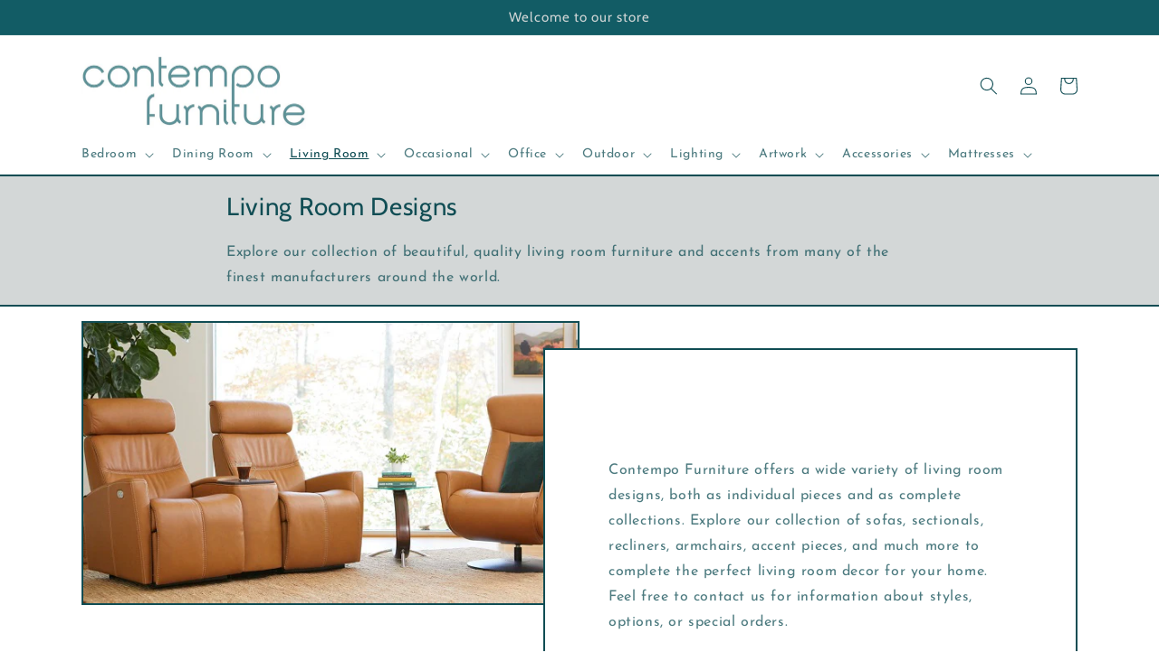

--- FILE ---
content_type: text/html; charset=utf-8
request_url: https://contempoconcepts.com/collections/living-collection-cabinets-sideboards-shelves
body_size: 35646
content:
<!doctype html>
<html class="no-js" lang="en">
  <head>  
    
    <meta charset="utf-8">
    <meta http-equiv="X-UA-Compatible" content="IE=edge">
    <meta name="viewport" content="width=device-width,initial-scale=1">
    <meta name="theme-color" content="">
    <link rel="canonical" href="https://contempoconcepts.com/collections/living-collection-cabinets-sideboards-shelves">
    <link rel="preconnect" href="https://cdn.shopify.com" crossorigin><link rel="icon" type="image/png" href="//contempoconcepts.com/cdn/shop/files/c_0ede614c-cd5d-456c-8acd-d6fd18a24d95.jpg?crop=center&height=32&v=1672413497&width=32"><link rel="preconnect" href="https://fonts.shopifycdn.com" crossorigin><title>
      Living Collection - Cabinets, Sideboards, &amp; Shelves
 &ndash; Contempo Furniture</title>

    

    

<meta property="og:site_name" content="Contempo Furniture">
<meta property="og:url" content="https://contempoconcepts.com/collections/living-collection-cabinets-sideboards-shelves">
<meta property="og:title" content="Living Collection - Cabinets, Sideboards, &amp; Shelves">
<meta property="og:type" content="website">
<meta property="og:description" content="Located in Winston Salem, North Carolina, Contempo Furniture is your source for stylish, affordable, and sustainably-made modern furniture with a wide selection of modern and contemporary designs for your home or office by many of the best manufacturers in the US and around the world. Shop online or visit our showroom."><meta property="og:image" content="http://contempoconcepts.com/cdn/shop/files/logo_1_c1210729-5811-4d5d-80a3-c993ccd0fadc.jpg?height=628&pad_color=fff&v=1673972126&width=1200">
  <meta property="og:image:secure_url" content="https://contempoconcepts.com/cdn/shop/files/logo_1_c1210729-5811-4d5d-80a3-c993ccd0fadc.jpg?height=628&pad_color=fff&v=1673972126&width=1200">
  <meta property="og:image:width" content="1200">
  <meta property="og:image:height" content="628"><meta name="twitter:card" content="summary_large_image">
<meta name="twitter:title" content="Living Collection - Cabinets, Sideboards, &amp; Shelves">
<meta name="twitter:description" content="Located in Winston Salem, North Carolina, Contempo Furniture is your source for stylish, affordable, and sustainably-made modern furniture with a wide selection of modern and contemporary designs for your home or office by many of the best manufacturers in the US and around the world. Shop online or visit our showroom.">


    <script src="//contempoconcepts.com/cdn/shop/t/10/assets/global.js?v=149496944046504657681669048661" defer="defer"></script>
    <script>window.performance && window.performance.mark && window.performance.mark('shopify.content_for_header.start');</script><meta id="shopify-digital-wallet" name="shopify-digital-wallet" content="/578042/digital_wallets/dialog">
<meta name="shopify-checkout-api-token" content="b81ba5cc29a2365691f4db79e2a7624f">
<link rel="alternate" type="application/atom+xml" title="Feed" href="/collections/living-collection-cabinets-sideboards-shelves.atom" />
<link rel="alternate" type="application/json+oembed" href="https://contempoconcepts.com/collections/living-collection-cabinets-sideboards-shelves.oembed">
<script async="async" src="/checkouts/internal/preloads.js?locale=en-US"></script>
<link rel="preconnect" href="https://shop.app" crossorigin="anonymous">
<script async="async" src="https://shop.app/checkouts/internal/preloads.js?locale=en-US&shop_id=578042" crossorigin="anonymous"></script>
<script id="apple-pay-shop-capabilities" type="application/json">{"shopId":578042,"countryCode":"US","currencyCode":"USD","merchantCapabilities":["supports3DS"],"merchantId":"gid:\/\/shopify\/Shop\/578042","merchantName":"Contempo Furniture","requiredBillingContactFields":["postalAddress","email","phone"],"requiredShippingContactFields":["postalAddress","email","phone"],"shippingType":"shipping","supportedNetworks":["visa","masterCard","amex","discover","elo","jcb"],"total":{"type":"pending","label":"Contempo Furniture","amount":"1.00"},"shopifyPaymentsEnabled":true,"supportsSubscriptions":true}</script>
<script id="shopify-features" type="application/json">{"accessToken":"b81ba5cc29a2365691f4db79e2a7624f","betas":["rich-media-storefront-analytics"],"domain":"contempoconcepts.com","predictiveSearch":true,"shopId":578042,"locale":"en"}</script>
<script>var Shopify = Shopify || {};
Shopify.shop = "luxfurnishings.myshopify.com";
Shopify.locale = "en";
Shopify.currency = {"active":"USD","rate":"1.0"};
Shopify.country = "US";
Shopify.theme = {"name":"Crave","id":124846735408,"schema_name":"Crave","schema_version":"5.0.1","theme_store_id":1363,"role":"main"};
Shopify.theme.handle = "null";
Shopify.theme.style = {"id":null,"handle":null};
Shopify.cdnHost = "contempoconcepts.com/cdn";
Shopify.routes = Shopify.routes || {};
Shopify.routes.root = "/";</script>
<script type="module">!function(o){(o.Shopify=o.Shopify||{}).modules=!0}(window);</script>
<script>!function(o){function n(){var o=[];function n(){o.push(Array.prototype.slice.apply(arguments))}return n.q=o,n}var t=o.Shopify=o.Shopify||{};t.loadFeatures=n(),t.autoloadFeatures=n()}(window);</script>
<script>
  window.ShopifyPay = window.ShopifyPay || {};
  window.ShopifyPay.apiHost = "shop.app\/pay";
  window.ShopifyPay.redirectState = null;
</script>
<script id="shop-js-analytics" type="application/json">{"pageType":"collection"}</script>
<script defer="defer" async type="module" src="//contempoconcepts.com/cdn/shopifycloud/shop-js/modules/v2/client.init-shop-cart-sync_BT-GjEfc.en.esm.js"></script>
<script defer="defer" async type="module" src="//contempoconcepts.com/cdn/shopifycloud/shop-js/modules/v2/chunk.common_D58fp_Oc.esm.js"></script>
<script defer="defer" async type="module" src="//contempoconcepts.com/cdn/shopifycloud/shop-js/modules/v2/chunk.modal_xMitdFEc.esm.js"></script>
<script type="module">
  await import("//contempoconcepts.com/cdn/shopifycloud/shop-js/modules/v2/client.init-shop-cart-sync_BT-GjEfc.en.esm.js");
await import("//contempoconcepts.com/cdn/shopifycloud/shop-js/modules/v2/chunk.common_D58fp_Oc.esm.js");
await import("//contempoconcepts.com/cdn/shopifycloud/shop-js/modules/v2/chunk.modal_xMitdFEc.esm.js");

  window.Shopify.SignInWithShop?.initShopCartSync?.({"fedCMEnabled":true,"windoidEnabled":true});

</script>
<script>
  window.Shopify = window.Shopify || {};
  if (!window.Shopify.featureAssets) window.Shopify.featureAssets = {};
  window.Shopify.featureAssets['shop-js'] = {"shop-cart-sync":["modules/v2/client.shop-cart-sync_DZOKe7Ll.en.esm.js","modules/v2/chunk.common_D58fp_Oc.esm.js","modules/v2/chunk.modal_xMitdFEc.esm.js"],"init-fed-cm":["modules/v2/client.init-fed-cm_B6oLuCjv.en.esm.js","modules/v2/chunk.common_D58fp_Oc.esm.js","modules/v2/chunk.modal_xMitdFEc.esm.js"],"shop-cash-offers":["modules/v2/client.shop-cash-offers_D2sdYoxE.en.esm.js","modules/v2/chunk.common_D58fp_Oc.esm.js","modules/v2/chunk.modal_xMitdFEc.esm.js"],"shop-login-button":["modules/v2/client.shop-login-button_QeVjl5Y3.en.esm.js","modules/v2/chunk.common_D58fp_Oc.esm.js","modules/v2/chunk.modal_xMitdFEc.esm.js"],"pay-button":["modules/v2/client.pay-button_DXTOsIq6.en.esm.js","modules/v2/chunk.common_D58fp_Oc.esm.js","modules/v2/chunk.modal_xMitdFEc.esm.js"],"shop-button":["modules/v2/client.shop-button_DQZHx9pm.en.esm.js","modules/v2/chunk.common_D58fp_Oc.esm.js","modules/v2/chunk.modal_xMitdFEc.esm.js"],"avatar":["modules/v2/client.avatar_BTnouDA3.en.esm.js"],"init-windoid":["modules/v2/client.init-windoid_CR1B-cfM.en.esm.js","modules/v2/chunk.common_D58fp_Oc.esm.js","modules/v2/chunk.modal_xMitdFEc.esm.js"],"init-shop-for-new-customer-accounts":["modules/v2/client.init-shop-for-new-customer-accounts_C_vY_xzh.en.esm.js","modules/v2/client.shop-login-button_QeVjl5Y3.en.esm.js","modules/v2/chunk.common_D58fp_Oc.esm.js","modules/v2/chunk.modal_xMitdFEc.esm.js"],"init-shop-email-lookup-coordinator":["modules/v2/client.init-shop-email-lookup-coordinator_BI7n9ZSv.en.esm.js","modules/v2/chunk.common_D58fp_Oc.esm.js","modules/v2/chunk.modal_xMitdFEc.esm.js"],"init-shop-cart-sync":["modules/v2/client.init-shop-cart-sync_BT-GjEfc.en.esm.js","modules/v2/chunk.common_D58fp_Oc.esm.js","modules/v2/chunk.modal_xMitdFEc.esm.js"],"shop-toast-manager":["modules/v2/client.shop-toast-manager_DiYdP3xc.en.esm.js","modules/v2/chunk.common_D58fp_Oc.esm.js","modules/v2/chunk.modal_xMitdFEc.esm.js"],"init-customer-accounts":["modules/v2/client.init-customer-accounts_D9ZNqS-Q.en.esm.js","modules/v2/client.shop-login-button_QeVjl5Y3.en.esm.js","modules/v2/chunk.common_D58fp_Oc.esm.js","modules/v2/chunk.modal_xMitdFEc.esm.js"],"init-customer-accounts-sign-up":["modules/v2/client.init-customer-accounts-sign-up_iGw4briv.en.esm.js","modules/v2/client.shop-login-button_QeVjl5Y3.en.esm.js","modules/v2/chunk.common_D58fp_Oc.esm.js","modules/v2/chunk.modal_xMitdFEc.esm.js"],"shop-follow-button":["modules/v2/client.shop-follow-button_CqMgW2wH.en.esm.js","modules/v2/chunk.common_D58fp_Oc.esm.js","modules/v2/chunk.modal_xMitdFEc.esm.js"],"checkout-modal":["modules/v2/client.checkout-modal_xHeaAweL.en.esm.js","modules/v2/chunk.common_D58fp_Oc.esm.js","modules/v2/chunk.modal_xMitdFEc.esm.js"],"shop-login":["modules/v2/client.shop-login_D91U-Q7h.en.esm.js","modules/v2/chunk.common_D58fp_Oc.esm.js","modules/v2/chunk.modal_xMitdFEc.esm.js"],"lead-capture":["modules/v2/client.lead-capture_BJmE1dJe.en.esm.js","modules/v2/chunk.common_D58fp_Oc.esm.js","modules/v2/chunk.modal_xMitdFEc.esm.js"],"payment-terms":["modules/v2/client.payment-terms_Ci9AEqFq.en.esm.js","modules/v2/chunk.common_D58fp_Oc.esm.js","modules/v2/chunk.modal_xMitdFEc.esm.js"]};
</script>
<script>(function() {
  var isLoaded = false;
  function asyncLoad() {
    if (isLoaded) return;
    isLoaded = true;
    var urls = ["\/\/www.powr.io\/powr.js?powr-token=luxfurnishings.myshopify.com\u0026external-type=shopify\u0026shop=luxfurnishings.myshopify.com","\/\/d1liekpayvooaz.cloudfront.net\/apps\/customizery\/customizery.js?shop=luxfurnishings.myshopify.com"];
    for (var i = 0; i < urls.length; i++) {
      var s = document.createElement('script');
      s.type = 'text/javascript';
      s.async = true;
      s.src = urls[i];
      var x = document.getElementsByTagName('script')[0];
      x.parentNode.insertBefore(s, x);
    }
  };
  if(window.attachEvent) {
    window.attachEvent('onload', asyncLoad);
  } else {
    window.addEventListener('load', asyncLoad, false);
  }
})();</script>
<script id="__st">var __st={"a":578042,"offset":-18000,"reqid":"8fd4eac0-9dc2-491f-a62f-444a46e43b08-1769036285","pageurl":"contempoconcepts.com\/collections\/living-collection-cabinets-sideboards-shelves","u":"adae80d78d96","p":"collection","rtyp":"collection","rid":273775362096};</script>
<script>window.ShopifyPaypalV4VisibilityTracking = true;</script>
<script id="captcha-bootstrap">!function(){'use strict';const t='contact',e='account',n='new_comment',o=[[t,t],['blogs',n],['comments',n],[t,'customer']],c=[[e,'customer_login'],[e,'guest_login'],[e,'recover_customer_password'],[e,'create_customer']],r=t=>t.map((([t,e])=>`form[action*='/${t}']:not([data-nocaptcha='true']) input[name='form_type'][value='${e}']`)).join(','),a=t=>()=>t?[...document.querySelectorAll(t)].map((t=>t.form)):[];function s(){const t=[...o],e=r(t);return a(e)}const i='password',u='form_key',d=['recaptcha-v3-token','g-recaptcha-response','h-captcha-response',i],f=()=>{try{return window.sessionStorage}catch{return}},m='__shopify_v',_=t=>t.elements[u];function p(t,e,n=!1){try{const o=window.sessionStorage,c=JSON.parse(o.getItem(e)),{data:r}=function(t){const{data:e,action:n}=t;return t[m]||n?{data:e,action:n}:{data:t,action:n}}(c);for(const[e,n]of Object.entries(r))t.elements[e]&&(t.elements[e].value=n);n&&o.removeItem(e)}catch(o){console.error('form repopulation failed',{error:o})}}const l='form_type',E='cptcha';function T(t){t.dataset[E]=!0}const w=window,h=w.document,L='Shopify',v='ce_forms',y='captcha';let A=!1;((t,e)=>{const n=(g='f06e6c50-85a8-45c8-87d0-21a2b65856fe',I='https://cdn.shopify.com/shopifycloud/storefront-forms-hcaptcha/ce_storefront_forms_captcha_hcaptcha.v1.5.2.iife.js',D={infoText:'Protected by hCaptcha',privacyText:'Privacy',termsText:'Terms'},(t,e,n)=>{const o=w[L][v],c=o.bindForm;if(c)return c(t,g,e,D).then(n);var r;o.q.push([[t,g,e,D],n]),r=I,A||(h.body.append(Object.assign(h.createElement('script'),{id:'captcha-provider',async:!0,src:r})),A=!0)});var g,I,D;w[L]=w[L]||{},w[L][v]=w[L][v]||{},w[L][v].q=[],w[L][y]=w[L][y]||{},w[L][y].protect=function(t,e){n(t,void 0,e),T(t)},Object.freeze(w[L][y]),function(t,e,n,w,h,L){const[v,y,A,g]=function(t,e,n){const i=e?o:[],u=t?c:[],d=[...i,...u],f=r(d),m=r(i),_=r(d.filter((([t,e])=>n.includes(e))));return[a(f),a(m),a(_),s()]}(w,h,L),I=t=>{const e=t.target;return e instanceof HTMLFormElement?e:e&&e.form},D=t=>v().includes(t);t.addEventListener('submit',(t=>{const e=I(t);if(!e)return;const n=D(e)&&!e.dataset.hcaptchaBound&&!e.dataset.recaptchaBound,o=_(e),c=g().includes(e)&&(!o||!o.value);(n||c)&&t.preventDefault(),c&&!n&&(function(t){try{if(!f())return;!function(t){const e=f();if(!e)return;const n=_(t);if(!n)return;const o=n.value;o&&e.removeItem(o)}(t);const e=Array.from(Array(32),(()=>Math.random().toString(36)[2])).join('');!function(t,e){_(t)||t.append(Object.assign(document.createElement('input'),{type:'hidden',name:u})),t.elements[u].value=e}(t,e),function(t,e){const n=f();if(!n)return;const o=[...t.querySelectorAll(`input[type='${i}']`)].map((({name:t})=>t)),c=[...d,...o],r={};for(const[a,s]of new FormData(t).entries())c.includes(a)||(r[a]=s);n.setItem(e,JSON.stringify({[m]:1,action:t.action,data:r}))}(t,e)}catch(e){console.error('failed to persist form',e)}}(e),e.submit())}));const S=(t,e)=>{t&&!t.dataset[E]&&(n(t,e.some((e=>e===t))),T(t))};for(const o of['focusin','change'])t.addEventListener(o,(t=>{const e=I(t);D(e)&&S(e,y())}));const B=e.get('form_key'),M=e.get(l),P=B&&M;t.addEventListener('DOMContentLoaded',(()=>{const t=y();if(P)for(const e of t)e.elements[l].value===M&&p(e,B);[...new Set([...A(),...v().filter((t=>'true'===t.dataset.shopifyCaptcha))])].forEach((e=>S(e,t)))}))}(h,new URLSearchParams(w.location.search),n,t,e,['guest_login'])})(!0,!0)}();</script>
<script integrity="sha256-4kQ18oKyAcykRKYeNunJcIwy7WH5gtpwJnB7kiuLZ1E=" data-source-attribution="shopify.loadfeatures" defer="defer" src="//contempoconcepts.com/cdn/shopifycloud/storefront/assets/storefront/load_feature-a0a9edcb.js" crossorigin="anonymous"></script>
<script crossorigin="anonymous" defer="defer" src="//contempoconcepts.com/cdn/shopifycloud/storefront/assets/shopify_pay/storefront-65b4c6d7.js?v=20250812"></script>
<script data-source-attribution="shopify.dynamic_checkout.dynamic.init">var Shopify=Shopify||{};Shopify.PaymentButton=Shopify.PaymentButton||{isStorefrontPortableWallets:!0,init:function(){window.Shopify.PaymentButton.init=function(){};var t=document.createElement("script");t.src="https://contempoconcepts.com/cdn/shopifycloud/portable-wallets/latest/portable-wallets.en.js",t.type="module",document.head.appendChild(t)}};
</script>
<script data-source-attribution="shopify.dynamic_checkout.buyer_consent">
  function portableWalletsHideBuyerConsent(e){var t=document.getElementById("shopify-buyer-consent"),n=document.getElementById("shopify-subscription-policy-button");t&&n&&(t.classList.add("hidden"),t.setAttribute("aria-hidden","true"),n.removeEventListener("click",e))}function portableWalletsShowBuyerConsent(e){var t=document.getElementById("shopify-buyer-consent"),n=document.getElementById("shopify-subscription-policy-button");t&&n&&(t.classList.remove("hidden"),t.removeAttribute("aria-hidden"),n.addEventListener("click",e))}window.Shopify?.PaymentButton&&(window.Shopify.PaymentButton.hideBuyerConsent=portableWalletsHideBuyerConsent,window.Shopify.PaymentButton.showBuyerConsent=portableWalletsShowBuyerConsent);
</script>
<script data-source-attribution="shopify.dynamic_checkout.cart.bootstrap">document.addEventListener("DOMContentLoaded",(function(){function t(){return document.querySelector("shopify-accelerated-checkout-cart, shopify-accelerated-checkout")}if(t())Shopify.PaymentButton.init();else{new MutationObserver((function(e,n){t()&&(Shopify.PaymentButton.init(),n.disconnect())})).observe(document.body,{childList:!0,subtree:!0})}}));
</script>
<link id="shopify-accelerated-checkout-styles" rel="stylesheet" media="screen" href="https://contempoconcepts.com/cdn/shopifycloud/portable-wallets/latest/accelerated-checkout-backwards-compat.css" crossorigin="anonymous">
<style id="shopify-accelerated-checkout-cart">
        #shopify-buyer-consent {
  margin-top: 1em;
  display: inline-block;
  width: 100%;
}

#shopify-buyer-consent.hidden {
  display: none;
}

#shopify-subscription-policy-button {
  background: none;
  border: none;
  padding: 0;
  text-decoration: underline;
  font-size: inherit;
  cursor: pointer;
}

#shopify-subscription-policy-button::before {
  box-shadow: none;
}

      </style>
<script id="sections-script" data-sections="header,footer" defer="defer" src="//contempoconcepts.com/cdn/shop/t/10/compiled_assets/scripts.js?v=491"></script>
<script>window.performance && window.performance.mark && window.performance.mark('shopify.content_for_header.end');</script>


    <style data-shopify>
      @font-face {
  font-family: "Josefin Sans";
  font-weight: 400;
  font-style: normal;
  font-display: swap;
  src: url("//contempoconcepts.com/cdn/fonts/josefin_sans/josefinsans_n4.70f7efd699799949e6d9f99bc20843a2c86a2e0f.woff2") format("woff2"),
       url("//contempoconcepts.com/cdn/fonts/josefin_sans/josefinsans_n4.35d308a1bdf56e5556bc2ac79702c721e4e2e983.woff") format("woff");
}

      @font-face {
  font-family: "Josefin Sans";
  font-weight: 700;
  font-style: normal;
  font-display: swap;
  src: url("//contempoconcepts.com/cdn/fonts/josefin_sans/josefinsans_n7.4edc746dce14b53e39df223fba72d5f37c3d525d.woff2") format("woff2"),
       url("//contempoconcepts.com/cdn/fonts/josefin_sans/josefinsans_n7.051568b12ab464ee8f0241094cdd7a1c80fbd08d.woff") format("woff");
}

      @font-face {
  font-family: "Josefin Sans";
  font-weight: 400;
  font-style: italic;
  font-display: swap;
  src: url("//contempoconcepts.com/cdn/fonts/josefin_sans/josefinsans_i4.a2ba85bff59cf18a6ad90c24fe1808ddb8ce1343.woff2") format("woff2"),
       url("//contempoconcepts.com/cdn/fonts/josefin_sans/josefinsans_i4.2dba61e1d135ab449e8e134ba633cf0d31863cc4.woff") format("woff");
}

      @font-face {
  font-family: "Josefin Sans";
  font-weight: 700;
  font-style: italic;
  font-display: swap;
  src: url("//contempoconcepts.com/cdn/fonts/josefin_sans/josefinsans_i7.733dd5c50cdd7b706d9ec731b4016d1edd55db5e.woff2") format("woff2"),
       url("//contempoconcepts.com/cdn/fonts/josefin_sans/josefinsans_i7.094ef86ca8f6eafea52b87b4f09feefb278e539d.woff") format("woff");
}

      @font-face {
  font-family: Cabin;
  font-weight: 400;
  font-style: normal;
  font-display: swap;
  src: url("//contempoconcepts.com/cdn/fonts/cabin/cabin_n4.cefc6494a78f87584a6f312fea532919154f66fe.woff2") format("woff2"),
       url("//contempoconcepts.com/cdn/fonts/cabin/cabin_n4.8c16611b00f59d27f4b27ce4328dfe514ce77517.woff") format("woff");
}


      :root {
        --font-body-family: "Josefin Sans", sans-serif;
        --font-body-style: normal;
        --font-body-weight: 400;
        --font-body-weight-bold: 700;

        --font-heading-family: Cabin, sans-serif;
        --font-heading-style: normal;
        --font-heading-weight: 400;

        --font-body-scale: 1.0;
        --font-heading-scale: 1.15;

        --color-base-text: 16, 77, 84;
        --color-shadow: 16, 77, 84;
        --color-base-background-1: 255, 255, 255;
        --color-base-background-2: 211, 215, 215;
        --color-base-solid-button-labels: 211, 215, 215;
        --color-base-outline-button-labels: 18, 92, 101;
        --color-base-accent-1: 18, 92, 101;
        --color-base-accent-2: 18, 92, 101;
        --payment-terms-background-color: #ffffff;

        --gradient-base-background-1: #ffffff;
        --gradient-base-background-2: #d3d7d7;
        --gradient-base-accent-1: #125c65;
        --gradient-base-accent-2: #125c65;

        --media-padding: px;
        --media-border-opacity: 1.0;
        --media-border-width: 2px;
        --media-radius: 0px;
        --media-shadow-opacity: 0.0;
        --media-shadow-horizontal-offset: 0px;
        --media-shadow-vertical-offset: 6px;
        --media-shadow-blur-radius: 0px;
        --media-shadow-visible: 0;

        --page-width: 120rem;
        --page-width-margin: 0rem;

        --product-card-image-padding: 0.0rem;
        --product-card-corner-radius: 0.0rem;
        --product-card-text-alignment: left;
        --product-card-border-width: 0.1rem;
        --product-card-border-opacity: 1.0;
        --product-card-shadow-opacity: 0.0;
        --product-card-shadow-visible: 0;
        --product-card-shadow-horizontal-offset: -4.0rem;
        --product-card-shadow-vertical-offset: -4.0rem;
        --product-card-shadow-blur-radius: 0.0rem;

        --collection-card-image-padding: 0.0rem;
        --collection-card-corner-radius: 0.0rem;
        --collection-card-text-alignment: center;
        --collection-card-border-width: 0.2rem;
        --collection-card-border-opacity: 1.0;
        --collection-card-shadow-opacity: 0.0;
        --collection-card-shadow-visible: 0;
        --collection-card-shadow-horizontal-offset: 0.0rem;
        --collection-card-shadow-vertical-offset: 0.4rem;
        --collection-card-shadow-blur-radius: 0.0rem;

        --blog-card-image-padding: 0.0rem;
        --blog-card-corner-radius: 0.0rem;
        --blog-card-text-alignment: left;
        --blog-card-border-width: 0.2rem;
        --blog-card-border-opacity: 1.0;
        --blog-card-shadow-opacity: 0.0;
        --blog-card-shadow-visible: 0;
        --blog-card-shadow-horizontal-offset: 0.0rem;
        --blog-card-shadow-vertical-offset: 0.4rem;
        --blog-card-shadow-blur-radius: 0.0rem;

        --badge-corner-radius: 4.0rem;

        --popup-border-width: 2px;
        --popup-border-opacity: 1.0;
        --popup-corner-radius: 12px;
        --popup-shadow-opacity: 0.0;
        --popup-shadow-horizontal-offset: 0px;
        --popup-shadow-vertical-offset: 2px;
        --popup-shadow-blur-radius: 0px;

        --drawer-border-width: 3px;
        --drawer-border-opacity: 0.1;
        --drawer-shadow-opacity: 1.0;
        --drawer-shadow-horizontal-offset: 6px;
        --drawer-shadow-vertical-offset: 6px;
        --drawer-shadow-blur-radius: 0px;

        --spacing-sections-desktop: 0px;
        --spacing-sections-mobile: 0px;

        --grid-desktop-vertical-spacing: 12px;
        --grid-desktop-horizontal-spacing: 12px;
        --grid-mobile-vertical-spacing: 6px;
        --grid-mobile-horizontal-spacing: 6px;

        --text-boxes-border-opacity: 1.0;
        --text-boxes-border-width: 2px;
        --text-boxes-radius: 0px;
        --text-boxes-shadow-opacity: 0.0;
        --text-boxes-shadow-visible: 0;
        --text-boxes-shadow-horizontal-offset: 0px;
        --text-boxes-shadow-vertical-offset: 6px;
        --text-boxes-shadow-blur-radius: 0px;

        --buttons-radius: 4px;
        --buttons-radius-outset: 6px;
        --buttons-border-width: 0px;
        --buttons-border-opacity: 0.0;
        --buttons-shadow-opacity: 0.0;
        --buttons-shadow-visible: 0;
        --buttons-shadow-horizontal-offset: -12px;
        --buttons-shadow-vertical-offset: -12px;
        --buttons-shadow-blur-radius: 0px;
        --buttons-border-offset: 0.3px;

        --inputs-radius: 4px;
        --inputs-border-width: 1px;
        --inputs-border-opacity: 1.0;
        --inputs-shadow-opacity: 0.0;
        --inputs-shadow-horizontal-offset: 0px;
        --inputs-margin-offset: 0px;
        --inputs-shadow-vertical-offset: 2px;
        --inputs-shadow-blur-radius: 0px;
        --inputs-radius-outset: 5px;

        --variant-pills-radius: 4px;
        --variant-pills-border-width: 1px;
        --variant-pills-border-opacity: 0.55;
        --variant-pills-shadow-opacity: 0.0;
        --variant-pills-shadow-horizontal-offset: 0px;
        --variant-pills-shadow-vertical-offset: 0px;
        --variant-pills-shadow-blur-radius: 0px;
      }

      *,
      *::before,
      *::after {
        box-sizing: inherit;
      }

      html {
        box-sizing: border-box;
        font-size: calc(var(--font-body-scale) * 62.5%);
        height: 100%;
      }

      body {
        display: grid;
        grid-template-rows: auto auto 1fr auto;
        grid-template-columns: 100%;
        min-height: 100%;
        margin: 0;
        font-size: 1.5rem;
        letter-spacing: 0.06rem;
        line-height: calc(1 + 0.8 / var(--font-body-scale));
        font-family: var(--font-body-family);
        font-style: var(--font-body-style);
        font-weight: var(--font-body-weight);
      }

      @media screen and (min-width: 750px) {
        body {
          font-size: 1.6rem;
        }
      }
    </style>

    <link href="//contempoconcepts.com/cdn/shop/t/10/assets/base.css?v=13497126788995684941710166995" rel="stylesheet" type="text/css" media="all" />
<link rel="preload" as="font" href="//contempoconcepts.com/cdn/fonts/josefin_sans/josefinsans_n4.70f7efd699799949e6d9f99bc20843a2c86a2e0f.woff2" type="font/woff2" crossorigin><link rel="preload" as="font" href="//contempoconcepts.com/cdn/fonts/cabin/cabin_n4.cefc6494a78f87584a6f312fea532919154f66fe.woff2" type="font/woff2" crossorigin><link rel="stylesheet" href="//contempoconcepts.com/cdn/shop/t/10/assets/component-predictive-search.css?v=83512081251802922551669048660" media="print" onload="this.media='all'"><script>document.documentElement.className = document.documentElement.className.replace('no-js', 'js');
    if (Shopify.designMode) {
      document.documentElement.classList.add('shopify-design-mode');
    }
    </script>
  <link href="https://monorail-edge.shopifysvc.com" rel="dns-prefetch">
<script>(function(){if ("sendBeacon" in navigator && "performance" in window) {try {var session_token_from_headers = performance.getEntriesByType('navigation')[0].serverTiming.find(x => x.name == '_s').description;} catch {var session_token_from_headers = undefined;}var session_cookie_matches = document.cookie.match(/_shopify_s=([^;]*)/);var session_token_from_cookie = session_cookie_matches && session_cookie_matches.length === 2 ? session_cookie_matches[1] : "";var session_token = session_token_from_headers || session_token_from_cookie || "";function handle_abandonment_event(e) {var entries = performance.getEntries().filter(function(entry) {return /monorail-edge.shopifysvc.com/.test(entry.name);});if (!window.abandonment_tracked && entries.length === 0) {window.abandonment_tracked = true;var currentMs = Date.now();var navigation_start = performance.timing.navigationStart;var payload = {shop_id: 578042,url: window.location.href,navigation_start,duration: currentMs - navigation_start,session_token,page_type: "collection"};window.navigator.sendBeacon("https://monorail-edge.shopifysvc.com/v1/produce", JSON.stringify({schema_id: "online_store_buyer_site_abandonment/1.1",payload: payload,metadata: {event_created_at_ms: currentMs,event_sent_at_ms: currentMs}}));}}window.addEventListener('pagehide', handle_abandonment_event);}}());</script>
<script id="web-pixels-manager-setup">(function e(e,d,r,n,o){if(void 0===o&&(o={}),!Boolean(null===(a=null===(i=window.Shopify)||void 0===i?void 0:i.analytics)||void 0===a?void 0:a.replayQueue)){var i,a;window.Shopify=window.Shopify||{};var t=window.Shopify;t.analytics=t.analytics||{};var s=t.analytics;s.replayQueue=[],s.publish=function(e,d,r){return s.replayQueue.push([e,d,r]),!0};try{self.performance.mark("wpm:start")}catch(e){}var l=function(){var e={modern:/Edge?\/(1{2}[4-9]|1[2-9]\d|[2-9]\d{2}|\d{4,})\.\d+(\.\d+|)|Firefox\/(1{2}[4-9]|1[2-9]\d|[2-9]\d{2}|\d{4,})\.\d+(\.\d+|)|Chrom(ium|e)\/(9{2}|\d{3,})\.\d+(\.\d+|)|(Maci|X1{2}).+ Version\/(15\.\d+|(1[6-9]|[2-9]\d|\d{3,})\.\d+)([,.]\d+|)( \(\w+\)|)( Mobile\/\w+|) Safari\/|Chrome.+OPR\/(9{2}|\d{3,})\.\d+\.\d+|(CPU[ +]OS|iPhone[ +]OS|CPU[ +]iPhone|CPU IPhone OS|CPU iPad OS)[ +]+(15[._]\d+|(1[6-9]|[2-9]\d|\d{3,})[._]\d+)([._]\d+|)|Android:?[ /-](13[3-9]|1[4-9]\d|[2-9]\d{2}|\d{4,})(\.\d+|)(\.\d+|)|Android.+Firefox\/(13[5-9]|1[4-9]\d|[2-9]\d{2}|\d{4,})\.\d+(\.\d+|)|Android.+Chrom(ium|e)\/(13[3-9]|1[4-9]\d|[2-9]\d{2}|\d{4,})\.\d+(\.\d+|)|SamsungBrowser\/([2-9]\d|\d{3,})\.\d+/,legacy:/Edge?\/(1[6-9]|[2-9]\d|\d{3,})\.\d+(\.\d+|)|Firefox\/(5[4-9]|[6-9]\d|\d{3,})\.\d+(\.\d+|)|Chrom(ium|e)\/(5[1-9]|[6-9]\d|\d{3,})\.\d+(\.\d+|)([\d.]+$|.*Safari\/(?![\d.]+ Edge\/[\d.]+$))|(Maci|X1{2}).+ Version\/(10\.\d+|(1[1-9]|[2-9]\d|\d{3,})\.\d+)([,.]\d+|)( \(\w+\)|)( Mobile\/\w+|) Safari\/|Chrome.+OPR\/(3[89]|[4-9]\d|\d{3,})\.\d+\.\d+|(CPU[ +]OS|iPhone[ +]OS|CPU[ +]iPhone|CPU IPhone OS|CPU iPad OS)[ +]+(10[._]\d+|(1[1-9]|[2-9]\d|\d{3,})[._]\d+)([._]\d+|)|Android:?[ /-](13[3-9]|1[4-9]\d|[2-9]\d{2}|\d{4,})(\.\d+|)(\.\d+|)|Mobile Safari.+OPR\/([89]\d|\d{3,})\.\d+\.\d+|Android.+Firefox\/(13[5-9]|1[4-9]\d|[2-9]\d{2}|\d{4,})\.\d+(\.\d+|)|Android.+Chrom(ium|e)\/(13[3-9]|1[4-9]\d|[2-9]\d{2}|\d{4,})\.\d+(\.\d+|)|Android.+(UC? ?Browser|UCWEB|U3)[ /]?(15\.([5-9]|\d{2,})|(1[6-9]|[2-9]\d|\d{3,})\.\d+)\.\d+|SamsungBrowser\/(5\.\d+|([6-9]|\d{2,})\.\d+)|Android.+MQ{2}Browser\/(14(\.(9|\d{2,})|)|(1[5-9]|[2-9]\d|\d{3,})(\.\d+|))(\.\d+|)|K[Aa][Ii]OS\/(3\.\d+|([4-9]|\d{2,})\.\d+)(\.\d+|)/},d=e.modern,r=e.legacy,n=navigator.userAgent;return n.match(d)?"modern":n.match(r)?"legacy":"unknown"}(),u="modern"===l?"modern":"legacy",c=(null!=n?n:{modern:"",legacy:""})[u],f=function(e){return[e.baseUrl,"/wpm","/b",e.hashVersion,"modern"===e.buildTarget?"m":"l",".js"].join("")}({baseUrl:d,hashVersion:r,buildTarget:u}),m=function(e){var d=e.version,r=e.bundleTarget,n=e.surface,o=e.pageUrl,i=e.monorailEndpoint;return{emit:function(e){var a=e.status,t=e.errorMsg,s=(new Date).getTime(),l=JSON.stringify({metadata:{event_sent_at_ms:s},events:[{schema_id:"web_pixels_manager_load/3.1",payload:{version:d,bundle_target:r,page_url:o,status:a,surface:n,error_msg:t},metadata:{event_created_at_ms:s}}]});if(!i)return console&&console.warn&&console.warn("[Web Pixels Manager] No Monorail endpoint provided, skipping logging."),!1;try{return self.navigator.sendBeacon.bind(self.navigator)(i,l)}catch(e){}var u=new XMLHttpRequest;try{return u.open("POST",i,!0),u.setRequestHeader("Content-Type","text/plain"),u.send(l),!0}catch(e){return console&&console.warn&&console.warn("[Web Pixels Manager] Got an unhandled error while logging to Monorail."),!1}}}}({version:r,bundleTarget:l,surface:e.surface,pageUrl:self.location.href,monorailEndpoint:e.monorailEndpoint});try{o.browserTarget=l,function(e){var d=e.src,r=e.async,n=void 0===r||r,o=e.onload,i=e.onerror,a=e.sri,t=e.scriptDataAttributes,s=void 0===t?{}:t,l=document.createElement("script"),u=document.querySelector("head"),c=document.querySelector("body");if(l.async=n,l.src=d,a&&(l.integrity=a,l.crossOrigin="anonymous"),s)for(var f in s)if(Object.prototype.hasOwnProperty.call(s,f))try{l.dataset[f]=s[f]}catch(e){}if(o&&l.addEventListener("load",o),i&&l.addEventListener("error",i),u)u.appendChild(l);else{if(!c)throw new Error("Did not find a head or body element to append the script");c.appendChild(l)}}({src:f,async:!0,onload:function(){if(!function(){var e,d;return Boolean(null===(d=null===(e=window.Shopify)||void 0===e?void 0:e.analytics)||void 0===d?void 0:d.initialized)}()){var d=window.webPixelsManager.init(e)||void 0;if(d){var r=window.Shopify.analytics;r.replayQueue.forEach((function(e){var r=e[0],n=e[1],o=e[2];d.publishCustomEvent(r,n,o)})),r.replayQueue=[],r.publish=d.publishCustomEvent,r.visitor=d.visitor,r.initialized=!0}}},onerror:function(){return m.emit({status:"failed",errorMsg:"".concat(f," has failed to load")})},sri:function(e){var d=/^sha384-[A-Za-z0-9+/=]+$/;return"string"==typeof e&&d.test(e)}(c)?c:"",scriptDataAttributes:o}),m.emit({status:"loading"})}catch(e){m.emit({status:"failed",errorMsg:(null==e?void 0:e.message)||"Unknown error"})}}})({shopId: 578042,storefrontBaseUrl: "https://contempoconcepts.com",extensionsBaseUrl: "https://extensions.shopifycdn.com/cdn/shopifycloud/web-pixels-manager",monorailEndpoint: "https://monorail-edge.shopifysvc.com/unstable/produce_batch",surface: "storefront-renderer",enabledBetaFlags: ["2dca8a86"],webPixelsConfigList: [{"id":"70746160","eventPayloadVersion":"v1","runtimeContext":"LAX","scriptVersion":"1","type":"CUSTOM","privacyPurposes":["ANALYTICS"],"name":"Google Analytics tag (migrated)"},{"id":"shopify-app-pixel","configuration":"{}","eventPayloadVersion":"v1","runtimeContext":"STRICT","scriptVersion":"0450","apiClientId":"shopify-pixel","type":"APP","privacyPurposes":["ANALYTICS","MARKETING"]},{"id":"shopify-custom-pixel","eventPayloadVersion":"v1","runtimeContext":"LAX","scriptVersion":"0450","apiClientId":"shopify-pixel","type":"CUSTOM","privacyPurposes":["ANALYTICS","MARKETING"]}],isMerchantRequest: false,initData: {"shop":{"name":"Contempo Furniture","paymentSettings":{"currencyCode":"USD"},"myshopifyDomain":"luxfurnishings.myshopify.com","countryCode":"US","storefrontUrl":"https:\/\/contempoconcepts.com"},"customer":null,"cart":null,"checkout":null,"productVariants":[],"purchasingCompany":null},},"https://contempoconcepts.com/cdn","fcfee988w5aeb613cpc8e4bc33m6693e112",{"modern":"","legacy":""},{"shopId":"578042","storefrontBaseUrl":"https:\/\/contempoconcepts.com","extensionBaseUrl":"https:\/\/extensions.shopifycdn.com\/cdn\/shopifycloud\/web-pixels-manager","surface":"storefront-renderer","enabledBetaFlags":"[\"2dca8a86\"]","isMerchantRequest":"false","hashVersion":"fcfee988w5aeb613cpc8e4bc33m6693e112","publish":"custom","events":"[[\"page_viewed\",{}],[\"collection_viewed\",{\"collection\":{\"id\":\"273775362096\",\"title\":\"Living Collection - Cabinets, Sideboards, \u0026 Shelves\",\"productVariants\":[{\"price\":{\"amount\":1358.0,\"currencyCode\":\"USD\"},\"product\":{\"title\":\"30\\\" Teak Bookcase with Doors\",\"vendor\":\"Jesper\",\"id\":\"7122694111280\",\"untranslatedTitle\":\"30\\\" Teak Bookcase with Doors\",\"url\":\"\/products\/teak-bookcase-with-doors\",\"type\":\"Bookcase\"},\"id\":\"40618511106096\",\"image\":{\"src\":\"\/\/contempoconcepts.com\/cdn\/shop\/products\/small01.jpg?v=1679417659\"},\"sku\":\"UN1261\",\"title\":\"Default Title\",\"untranslatedTitle\":\"Default Title\"},{\"price\":{\"amount\":3150.0,\"currencyCode\":\"USD\"},\"product\":{\"title\":\"Arlington Sideboard - Small\",\"vendor\":\"Sunpan\",\"id\":\"7105533050928\",\"untranslatedTitle\":\"Arlington Sideboard - Small\",\"url\":\"\/products\/arlington-sideboard-small\",\"type\":\"Sideboard\"},\"id\":\"40589290766384\",\"image\":{\"src\":\"\/\/contempoconcepts.com\/cdn\/shop\/products\/sideboard01_ef95f673-f83f-408a-af0f-e80e4fe382f3.jpg?v=1675972395\"},\"sku\":\"SP1059\",\"title\":\"Default Title\",\"untranslatedTitle\":\"Default Title\"},{\"price\":{\"amount\":2900.0,\"currencyCode\":\"USD\"},\"product\":{\"title\":\"Azara Sideboard - Caramelized\",\"vendor\":\"Greenington\",\"id\":\"7272943583280\",\"untranslatedTitle\":\"Azara Sideboard - Caramelized\",\"url\":\"\/products\/azara-sideboard-caramelized\",\"type\":\"Sideboard\"},\"id\":\"40933879545904\",\"image\":{\"src\":\"\/\/contempoconcepts.com\/cdn\/shop\/files\/sideboard01_2bc1f32c-ff2a-4b22-b3a7-4e286593eac7.jpg?v=1693937675\"},\"sku\":\"GR1585\",\"title\":\"Default Title\",\"untranslatedTitle\":\"Default Title\"},{\"price\":{\"amount\":1999.0,\"currencyCode\":\"USD\"},\"product\":{\"title\":\"Bauhaus Bar Cabinet\",\"vendor\":\"Contempo Concepts\",\"id\":\"7191666851888\",\"untranslatedTitle\":\"Bauhaus Bar Cabinet\",\"url\":\"\/products\/bauhaus-bar-cabinet\",\"type\":\"Sideboard\"},\"id\":\"40748143640624\",\"image\":{\"src\":\"\/\/contempoconcepts.com\/cdn\/shop\/products\/bar01.jpg?v=1675714684\"},\"sku\":\"PO1047\",\"title\":\"Default Title\",\"untranslatedTitle\":\"Default Title\"},{\"price\":{\"amount\":1799.0,\"currencyCode\":\"USD\"},\"product\":{\"title\":\"Bauhaus Sideboard\",\"vendor\":\"Contempo Concepts\",\"id\":\"7191661051952\",\"untranslatedTitle\":\"Bauhaus Sideboard\",\"url\":\"\/products\/bauhaus-sideboard\",\"type\":\"Sideboard\"},\"id\":\"40748115689520\",\"image\":{\"src\":\"\/\/contempoconcepts.com\/cdn\/shop\/products\/sideboard02.jpg?v=1675713079\"},\"sku\":\"PO1046\",\"title\":\"Default Title\",\"untranslatedTitle\":\"Default Title\"},{\"price\":{\"amount\":2199.0,\"currencyCode\":\"USD\"},\"product\":{\"title\":\"Bohle Curio\",\"vendor\":\"Gwinner\",\"id\":\"6954988765232\",\"untranslatedTitle\":\"Bohle Curio\",\"url\":\"\/products\/bohle-curio\",\"type\":\"Sideboard\"},\"id\":\"40279156949040\",\"image\":{\"src\":\"\/\/contempoconcepts.com\/cdn\/shop\/products\/curio01.jpg?v=1678991988\"},\"sku\":\"GW1237\",\"title\":\"Default Title\",\"untranslatedTitle\":\"Default Title\"},{\"price\":{\"amount\":2499.0,\"currencyCode\":\"USD\"},\"product\":{\"title\":\"Bohle Sideboard\",\"vendor\":\"Gwinner\",\"id\":\"6954028597296\",\"untranslatedTitle\":\"Bohle Sideboard\",\"url\":\"\/products\/bohle-sideboard\",\"type\":\"Sideboard\"},\"id\":\"40277197586480\",\"image\":{\"src\":\"\/\/contempoconcepts.com\/cdn\/shop\/products\/sideboard01_dec8ee0c-a481-4d9a-8409-367074df30a5.jpg?v=1678990948\"},\"sku\":\"GW1236\",\"title\":\"Default Title\",\"untranslatedTitle\":\"Default Title\"},{\"price\":{\"amount\":3497.0,\"currencyCode\":\"USD\"},\"product\":{\"title\":\"Chamberlaine Highboard\",\"vendor\":\"Sunpan\",\"id\":\"7293347463216\",\"untranslatedTitle\":\"Chamberlaine Highboard\",\"url\":\"\/products\/chamberlaine-highboard\",\"type\":\"Sideboard\"},\"id\":\"40987565293616\",\"image\":{\"src\":\"\/\/contempoconcepts.com\/cdn\/shop\/files\/highboard01.jpg?v=1698076710\"},\"sku\":\"SP1594\",\"title\":\"Default Title\",\"untranslatedTitle\":\"Default Title\"},{\"price\":{\"amount\":2322.0,\"currencyCode\":\"USD\"},\"product\":{\"title\":\"Chamberlaine Sideboard\",\"vendor\":\"Sunpan\",\"id\":\"7293342154800\",\"untranslatedTitle\":\"Chamberlaine Sideboard\",\"url\":\"\/products\/chamberlaine-sideboard\",\"type\":\"Sideboard\"},\"id\":\"40987517485104\",\"image\":{\"src\":\"\/\/contempoconcepts.com\/cdn\/shop\/files\/sideboard01_2a5e7689-3d2c-4000-8e0b-54d2c27929d9.jpg?v=1698076191\"},\"sku\":\"SP1593\",\"title\":\"Default Title\",\"untranslatedTitle\":\"Default Title\"},{\"price\":{\"amount\":3357.0,\"currencyCode\":\"USD\"},\"product\":{\"title\":\"Elodi Sideboard\",\"vendor\":\"Mobican\",\"id\":\"7324175925296\",\"untranslatedTitle\":\"Elodi Sideboard\",\"url\":\"\/products\/elodi-sideboard\",\"type\":\"Sideboard\"},\"id\":\"41060386963504\",\"image\":{\"src\":\"\/\/contempoconcepts.com\/cdn\/shop\/files\/elodi01.jpg?v=1702656930\"},\"sku\":\"MO1637\",\"title\":\"Default Title\",\"untranslatedTitle\":\"Default Title\"},{\"price\":{\"amount\":449.0,\"currencyCode\":\"USD\"},\"product\":{\"title\":\"Grey Bookcase with Doors\",\"vendor\":\"Jesper\",\"id\":\"7207990296624\",\"untranslatedTitle\":\"Grey Bookcase with Doors\",\"url\":\"\/products\/grey-bookcase-with-doors\",\"type\":\"Bookcase\"},\"id\":\"40794456129584\",\"image\":{\"src\":\"\/\/contempoconcepts.com\/cdn\/shop\/products\/bookcase01_70d98240-f077-433d-a1d3-1cdf5c14c00d.jpg?v=1679931606\"},\"sku\":\"UN1273\",\"title\":\"Default Title\",\"untranslatedTitle\":\"Default Title\"},{\"price\":{\"amount\":2997.0,\"currencyCode\":\"USD\"},\"product\":{\"title\":\"Hanna Console\",\"vendor\":\"Greenington\",\"id\":\"7035220820016\",\"untranslatedTitle\":\"Hanna Console\",\"url\":\"\/products\/hanna-console\",\"type\":\"Sideboard\"},\"id\":\"40431378792496\",\"image\":{\"src\":\"\/\/contempoconcepts.com\/cdn\/shop\/products\/console01_71040c7f-2a85-4e10-9948-19b1dadfac22.jpg?v=1674591070\"},\"sku\":\"GR1022\",\"title\":\"Default Title\",\"untranslatedTitle\":\"Default Title\"},{\"price\":{\"amount\":1979.0,\"currencyCode\":\"USD\"},\"product\":{\"title\":\"Ivalo Buffet\",\"vendor\":\"Unique\",\"id\":\"7039636111408\",\"untranslatedTitle\":\"Ivalo Buffet\",\"url\":\"\/products\/ivalo-buffet\",\"type\":\"Sideboard\"},\"id\":\"40440620318768\",\"image\":{\"src\":\"\/\/contempoconcepts.com\/cdn\/shop\/products\/01_5d972816-5aa8-41ff-9e7a-494441db6508.jpg?v=1679338734\"},\"sku\":\"UN1255\",\"title\":\"Default Title\",\"untranslatedTitle\":\"Default Title\"},{\"price\":{\"amount\":2997.0,\"currencyCode\":\"USD\"},\"product\":{\"title\":\"Jude Bookcase\",\"vendor\":\"Sunpan\",\"id\":\"7105576861744\",\"untranslatedTitle\":\"Jude Bookcase\",\"url\":\"\/products\/jude-bookcase\",\"type\":\"Bookcase\"},\"id\":\"40589384581168\",\"image\":{\"src\":\"\/\/contempoconcepts.com\/cdn\/shop\/products\/bookcase01.jpg?v=1676045559\"},\"sku\":\"SP1065\",\"title\":\"Default Title\",\"untranslatedTitle\":\"Default Title\"},{\"price\":{\"amount\":1499.0,\"currencyCode\":\"USD\"},\"product\":{\"title\":\"Mahogany Console\",\"vendor\":\"Thayer Coggin\",\"id\":\"7244313985072\",\"untranslatedTitle\":\"Mahogany Console\",\"url\":\"\/products\/mahogany-console\",\"type\":\"Sideboard\"},\"id\":\"40864920731696\",\"image\":{\"src\":\"\/\/contempoconcepts.com\/cdn\/shop\/files\/console01_c47dd48a-ec24-429f-abd0-9d2b203b1168.jpg?v=1711465208\"},\"sku\":\"TC1548\",\"title\":\"Default Title\",\"untranslatedTitle\":\"Default Title\"},{\"price\":{\"amount\":1800.0,\"currencyCode\":\"USD\"},\"product\":{\"title\":\"Oak Bookcase\",\"vendor\":\"Contempo Concepts\",\"id\":\"7243917164592\",\"untranslatedTitle\":\"Oak Bookcase\",\"url\":\"\/products\/oak-bookcase\",\"type\":\"Bookcase\"},\"id\":\"40864099303472\",\"image\":{\"src\":\"\/\/contempoconcepts.com\/cdn\/shop\/files\/bookcase01_44704cb1-a349-412b-8a38-26002c57408f.jpg?v=1687447125\"},\"sku\":\"CC1546\",\"title\":\"Default Title\",\"untranslatedTitle\":\"Default Title\"},{\"price\":{\"amount\":3054.0,\"currencyCode\":\"USD\"},\"product\":{\"title\":\"Pombal Wall Unit and Desk\",\"vendor\":\"TemaHome\",\"id\":\"7204819402800\",\"untranslatedTitle\":\"Pombal Wall Unit and Desk\",\"url\":\"\/products\/pombal-wall-unit-and-desk\",\"type\":\"Bookcase\"},\"id\":\"40785727520816\",\"image\":{\"src\":\"\/\/contempoconcepts.com\/cdn\/shop\/products\/shelf01_4aec4ff7-8cd9-4591-8086-dfd19b9f719e.jpg?v=1678977847\"},\"sku\":\"TH1223\",\"title\":\"Default Title\",\"untranslatedTitle\":\"Default Title\"},{\"price\":{\"amount\":3327.0,\"currencyCode\":\"USD\"},\"product\":{\"title\":\"Sophie Sideboard\",\"vendor\":\"Mobican\",\"id\":\"7324763062320\",\"untranslatedTitle\":\"Sophie Sideboard\",\"url\":\"\/products\/sophie-sideboard\",\"type\":\"Sideboard\"},\"id\":\"41062609420336\",\"image\":{\"src\":\"\/\/contempoconcepts.com\/cdn\/shop\/files\/sophie01.jpg?v=1703012159\"},\"sku\":\"MO1640\",\"title\":\"Default Title\",\"untranslatedTitle\":\"Default Title\"},{\"price\":{\"amount\":1999.0,\"currencyCode\":\"USD\"},\"product\":{\"title\":\"Urban Bookshelf\",\"vendor\":\"Contempo Concepts\",\"id\":\"7191891443760\",\"untranslatedTitle\":\"Urban Bookshelf\",\"url\":\"\/products\/urban-bookshelf\",\"type\":\"Bookcase\"},\"id\":\"40749069729840\",\"image\":{\"src\":\"\/\/contempoconcepts.com\/cdn\/shop\/products\/bookshelf01.jpg?v=1675785800\"},\"sku\":\"PO1049\",\"title\":\"Default Title\",\"untranslatedTitle\":\"Default Title\"}]}}]]"});</script><script>
  window.ShopifyAnalytics = window.ShopifyAnalytics || {};
  window.ShopifyAnalytics.meta = window.ShopifyAnalytics.meta || {};
  window.ShopifyAnalytics.meta.currency = 'USD';
  var meta = {"products":[{"id":7122694111280,"gid":"gid:\/\/shopify\/Product\/7122694111280","vendor":"Jesper","type":"Bookcase","handle":"teak-bookcase-with-doors","variants":[{"id":40618511106096,"price":135800,"name":"30\" Teak Bookcase with Doors","public_title":null,"sku":"UN1261"}],"remote":false},{"id":7105533050928,"gid":"gid:\/\/shopify\/Product\/7105533050928","vendor":"Sunpan","type":"Sideboard","handle":"arlington-sideboard-small","variants":[{"id":40589290766384,"price":315000,"name":"Arlington Sideboard - Small","public_title":null,"sku":"SP1059"}],"remote":false},{"id":7272943583280,"gid":"gid:\/\/shopify\/Product\/7272943583280","vendor":"Greenington","type":"Sideboard","handle":"azara-sideboard-caramelized","variants":[{"id":40933879545904,"price":290000,"name":"Azara Sideboard - Caramelized","public_title":null,"sku":"GR1585"}],"remote":false},{"id":7191666851888,"gid":"gid:\/\/shopify\/Product\/7191666851888","vendor":"Contempo Concepts","type":"Sideboard","handle":"bauhaus-bar-cabinet","variants":[{"id":40748143640624,"price":199900,"name":"Bauhaus Bar Cabinet","public_title":null,"sku":"PO1047"}],"remote":false},{"id":7191661051952,"gid":"gid:\/\/shopify\/Product\/7191661051952","vendor":"Contempo Concepts","type":"Sideboard","handle":"bauhaus-sideboard","variants":[{"id":40748115689520,"price":179900,"name":"Bauhaus Sideboard","public_title":null,"sku":"PO1046"}],"remote":false},{"id":6954988765232,"gid":"gid:\/\/shopify\/Product\/6954988765232","vendor":"Gwinner","type":"Sideboard","handle":"bohle-curio","variants":[{"id":40279156949040,"price":219900,"name":"Bohle Curio","public_title":null,"sku":"GW1237"}],"remote":false},{"id":6954028597296,"gid":"gid:\/\/shopify\/Product\/6954028597296","vendor":"Gwinner","type":"Sideboard","handle":"bohle-sideboard","variants":[{"id":40277197586480,"price":249900,"name":"Bohle Sideboard","public_title":null,"sku":"GW1236"}],"remote":false},{"id":7293347463216,"gid":"gid:\/\/shopify\/Product\/7293347463216","vendor":"Sunpan","type":"Sideboard","handle":"chamberlaine-highboard","variants":[{"id":40987565293616,"price":349700,"name":"Chamberlaine Highboard","public_title":null,"sku":"SP1594"}],"remote":false},{"id":7293342154800,"gid":"gid:\/\/shopify\/Product\/7293342154800","vendor":"Sunpan","type":"Sideboard","handle":"chamberlaine-sideboard","variants":[{"id":40987517485104,"price":232200,"name":"Chamberlaine Sideboard","public_title":null,"sku":"SP1593"}],"remote":false},{"id":7324175925296,"gid":"gid:\/\/shopify\/Product\/7324175925296","vendor":"Mobican","type":"Sideboard","handle":"elodi-sideboard","variants":[{"id":41060386963504,"price":335700,"name":"Elodi Sideboard","public_title":null,"sku":"MO1637"}],"remote":false},{"id":7207990296624,"gid":"gid:\/\/shopify\/Product\/7207990296624","vendor":"Jesper","type":"Bookcase","handle":"grey-bookcase-with-doors","variants":[{"id":40794456129584,"price":44900,"name":"Grey Bookcase with Doors","public_title":null,"sku":"UN1273"}],"remote":false},{"id":7035220820016,"gid":"gid:\/\/shopify\/Product\/7035220820016","vendor":"Greenington","type":"Sideboard","handle":"hanna-console","variants":[{"id":40431378792496,"price":299700,"name":"Hanna Console","public_title":null,"sku":"GR1022"}],"remote":false},{"id":7039636111408,"gid":"gid:\/\/shopify\/Product\/7039636111408","vendor":"Unique","type":"Sideboard","handle":"ivalo-buffet","variants":[{"id":40440620318768,"price":197900,"name":"Ivalo Buffet","public_title":null,"sku":"UN1255"}],"remote":false},{"id":7105576861744,"gid":"gid:\/\/shopify\/Product\/7105576861744","vendor":"Sunpan","type":"Bookcase","handle":"jude-bookcase","variants":[{"id":40589384581168,"price":299700,"name":"Jude Bookcase","public_title":null,"sku":"SP1065"}],"remote":false},{"id":7244313985072,"gid":"gid:\/\/shopify\/Product\/7244313985072","vendor":"Thayer Coggin","type":"Sideboard","handle":"mahogany-console","variants":[{"id":40864920731696,"price":149900,"name":"Mahogany Console","public_title":null,"sku":"TC1548"}],"remote":false},{"id":7243917164592,"gid":"gid:\/\/shopify\/Product\/7243917164592","vendor":"Contempo Concepts","type":"Bookcase","handle":"oak-bookcase","variants":[{"id":40864099303472,"price":180000,"name":"Oak Bookcase","public_title":null,"sku":"CC1546"}],"remote":false},{"id":7204819402800,"gid":"gid:\/\/shopify\/Product\/7204819402800","vendor":"TemaHome","type":"Bookcase","handle":"pombal-wall-unit-and-desk","variants":[{"id":40785727520816,"price":305400,"name":"Pombal Wall Unit and Desk","public_title":null,"sku":"TH1223"}],"remote":false},{"id":7324763062320,"gid":"gid:\/\/shopify\/Product\/7324763062320","vendor":"Mobican","type":"Sideboard","handle":"sophie-sideboard","variants":[{"id":41062609420336,"price":332700,"name":"Sophie Sideboard","public_title":null,"sku":"MO1640"}],"remote":false},{"id":7191891443760,"gid":"gid:\/\/shopify\/Product\/7191891443760","vendor":"Contempo Concepts","type":"Bookcase","handle":"urban-bookshelf","variants":[{"id":40749069729840,"price":199900,"name":"Urban Bookshelf","public_title":null,"sku":"PO1049"}],"remote":false}],"page":{"pageType":"collection","resourceType":"collection","resourceId":273775362096,"requestId":"8fd4eac0-9dc2-491f-a62f-444a46e43b08-1769036285"}};
  for (var attr in meta) {
    window.ShopifyAnalytics.meta[attr] = meta[attr];
  }
</script>
<script class="analytics">
  (function () {
    var customDocumentWrite = function(content) {
      var jquery = null;

      if (window.jQuery) {
        jquery = window.jQuery;
      } else if (window.Checkout && window.Checkout.$) {
        jquery = window.Checkout.$;
      }

      if (jquery) {
        jquery('body').append(content);
      }
    };

    var hasLoggedConversion = function(token) {
      if (token) {
        return document.cookie.indexOf('loggedConversion=' + token) !== -1;
      }
      return false;
    }

    var setCookieIfConversion = function(token) {
      if (token) {
        var twoMonthsFromNow = new Date(Date.now());
        twoMonthsFromNow.setMonth(twoMonthsFromNow.getMonth() + 2);

        document.cookie = 'loggedConversion=' + token + '; expires=' + twoMonthsFromNow;
      }
    }

    var trekkie = window.ShopifyAnalytics.lib = window.trekkie = window.trekkie || [];
    if (trekkie.integrations) {
      return;
    }
    trekkie.methods = [
      'identify',
      'page',
      'ready',
      'track',
      'trackForm',
      'trackLink'
    ];
    trekkie.factory = function(method) {
      return function() {
        var args = Array.prototype.slice.call(arguments);
        args.unshift(method);
        trekkie.push(args);
        return trekkie;
      };
    };
    for (var i = 0; i < trekkie.methods.length; i++) {
      var key = trekkie.methods[i];
      trekkie[key] = trekkie.factory(key);
    }
    trekkie.load = function(config) {
      trekkie.config = config || {};
      trekkie.config.initialDocumentCookie = document.cookie;
      var first = document.getElementsByTagName('script')[0];
      var script = document.createElement('script');
      script.type = 'text/javascript';
      script.onerror = function(e) {
        var scriptFallback = document.createElement('script');
        scriptFallback.type = 'text/javascript';
        scriptFallback.onerror = function(error) {
                var Monorail = {
      produce: function produce(monorailDomain, schemaId, payload) {
        var currentMs = new Date().getTime();
        var event = {
          schema_id: schemaId,
          payload: payload,
          metadata: {
            event_created_at_ms: currentMs,
            event_sent_at_ms: currentMs
          }
        };
        return Monorail.sendRequest("https://" + monorailDomain + "/v1/produce", JSON.stringify(event));
      },
      sendRequest: function sendRequest(endpointUrl, payload) {
        // Try the sendBeacon API
        if (window && window.navigator && typeof window.navigator.sendBeacon === 'function' && typeof window.Blob === 'function' && !Monorail.isIos12()) {
          var blobData = new window.Blob([payload], {
            type: 'text/plain'
          });

          if (window.navigator.sendBeacon(endpointUrl, blobData)) {
            return true;
          } // sendBeacon was not successful

        } // XHR beacon

        var xhr = new XMLHttpRequest();

        try {
          xhr.open('POST', endpointUrl);
          xhr.setRequestHeader('Content-Type', 'text/plain');
          xhr.send(payload);
        } catch (e) {
          console.log(e);
        }

        return false;
      },
      isIos12: function isIos12() {
        return window.navigator.userAgent.lastIndexOf('iPhone; CPU iPhone OS 12_') !== -1 || window.navigator.userAgent.lastIndexOf('iPad; CPU OS 12_') !== -1;
      }
    };
    Monorail.produce('monorail-edge.shopifysvc.com',
      'trekkie_storefront_load_errors/1.1',
      {shop_id: 578042,
      theme_id: 124846735408,
      app_name: "storefront",
      context_url: window.location.href,
      source_url: "//contempoconcepts.com/cdn/s/trekkie.storefront.9615f8e10e499e09ff0451d383e936edfcfbbf47.min.js"});

        };
        scriptFallback.async = true;
        scriptFallback.src = '//contempoconcepts.com/cdn/s/trekkie.storefront.9615f8e10e499e09ff0451d383e936edfcfbbf47.min.js';
        first.parentNode.insertBefore(scriptFallback, first);
      };
      script.async = true;
      script.src = '//contempoconcepts.com/cdn/s/trekkie.storefront.9615f8e10e499e09ff0451d383e936edfcfbbf47.min.js';
      first.parentNode.insertBefore(script, first);
    };
    trekkie.load(
      {"Trekkie":{"appName":"storefront","development":false,"defaultAttributes":{"shopId":578042,"isMerchantRequest":null,"themeId":124846735408,"themeCityHash":"5130607599553795574","contentLanguage":"en","currency":"USD","eventMetadataId":"b8e19e53-36d2-4952-8955-e1e5ca51f50a"},"isServerSideCookieWritingEnabled":true,"monorailRegion":"shop_domain","enabledBetaFlags":["65f19447"]},"Session Attribution":{},"S2S":{"facebookCapiEnabled":false,"source":"trekkie-storefront-renderer","apiClientId":580111}}
    );

    var loaded = false;
    trekkie.ready(function() {
      if (loaded) return;
      loaded = true;

      window.ShopifyAnalytics.lib = window.trekkie;

      var originalDocumentWrite = document.write;
      document.write = customDocumentWrite;
      try { window.ShopifyAnalytics.merchantGoogleAnalytics.call(this); } catch(error) {};
      document.write = originalDocumentWrite;

      window.ShopifyAnalytics.lib.page(null,{"pageType":"collection","resourceType":"collection","resourceId":273775362096,"requestId":"8fd4eac0-9dc2-491f-a62f-444a46e43b08-1769036285","shopifyEmitted":true});

      var match = window.location.pathname.match(/checkouts\/(.+)\/(thank_you|post_purchase)/)
      var token = match? match[1]: undefined;
      if (!hasLoggedConversion(token)) {
        setCookieIfConversion(token);
        window.ShopifyAnalytics.lib.track("Viewed Product Category",{"currency":"USD","category":"Collection: living-collection-cabinets-sideboards-shelves","collectionName":"living-collection-cabinets-sideboards-shelves","collectionId":273775362096,"nonInteraction":true},undefined,undefined,{"shopifyEmitted":true});
      }
    });


        var eventsListenerScript = document.createElement('script');
        eventsListenerScript.async = true;
        eventsListenerScript.src = "//contempoconcepts.com/cdn/shopifycloud/storefront/assets/shop_events_listener-3da45d37.js";
        document.getElementsByTagName('head')[0].appendChild(eventsListenerScript);

})();</script>
  <script>
  if (!window.ga || (window.ga && typeof window.ga !== 'function')) {
    window.ga = function ga() {
      (window.ga.q = window.ga.q || []).push(arguments);
      if (window.Shopify && window.Shopify.analytics && typeof window.Shopify.analytics.publish === 'function') {
        window.Shopify.analytics.publish("ga_stub_called", {}, {sendTo: "google_osp_migration"});
      }
      console.error("Shopify's Google Analytics stub called with:", Array.from(arguments), "\nSee https://help.shopify.com/manual/promoting-marketing/pixels/pixel-migration#google for more information.");
    };
    if (window.Shopify && window.Shopify.analytics && typeof window.Shopify.analytics.publish === 'function') {
      window.Shopify.analytics.publish("ga_stub_initialized", {}, {sendTo: "google_osp_migration"});
    }
  }
</script>
<script
  defer
  src="https://contempoconcepts.com/cdn/shopifycloud/perf-kit/shopify-perf-kit-3.0.4.min.js"
  data-application="storefront-renderer"
  data-shop-id="578042"
  data-render-region="gcp-us-central1"
  data-page-type="collection"
  data-theme-instance-id="124846735408"
  data-theme-name="Crave"
  data-theme-version="5.0.1"
  data-monorail-region="shop_domain"
  data-resource-timing-sampling-rate="10"
  data-shs="true"
  data-shs-beacon="true"
  data-shs-export-with-fetch="true"
  data-shs-logs-sample-rate="1"
  data-shs-beacon-endpoint="https://contempoconcepts.com/api/collect"
></script>
</head>
 
  <body class="gradient">
    <a class="skip-to-content-link button visually-hidden" href="#MainContent">
      Skip to content
    </a><div id="shopify-section-announcement-bar" class="shopify-section"><div class="announcement-bar color-accent-2 gradient" role="region" aria-label="Announcement" ><div class="page-width">
                <p class="announcement-bar__message center h5">
                  Welcome to our store
</p>
              </div></div>
</div>
    <div id="shopify-section-header" class="shopify-section section-header"><link rel="stylesheet" href="//contempoconcepts.com/cdn/shop/t/10/assets/component-list-menu.css?v=151968516119678728991669048661" media="print" onload="this.media='all'">
<link rel="stylesheet" href="//contempoconcepts.com/cdn/shop/t/10/assets/component-search.css?v=96455689198851321781669048660" media="print" onload="this.media='all'">
<link rel="stylesheet" href="//contempoconcepts.com/cdn/shop/t/10/assets/component-menu-drawer.css?v=182311192829367774911669048660" media="print" onload="this.media='all'">
<link rel="stylesheet" href="//contempoconcepts.com/cdn/shop/t/10/assets/component-cart-notification.css?v=183358051719344305851669048660" media="print" onload="this.media='all'">
<link rel="stylesheet" href="//contempoconcepts.com/cdn/shop/t/10/assets/component-cart-items.css?v=23917223812499722491669048662" media="print" onload="this.media='all'"><link rel="stylesheet" href="//contempoconcepts.com/cdn/shop/t/10/assets/component-price.css?v=65402837579211014041669048660" media="print" onload="this.media='all'">
  <link rel="stylesheet" href="//contempoconcepts.com/cdn/shop/t/10/assets/component-loading-overlay.css?v=167310470843593579841669048662" media="print" onload="this.media='all'"><noscript><link href="//contempoconcepts.com/cdn/shop/t/10/assets/component-list-menu.css?v=151968516119678728991669048661" rel="stylesheet" type="text/css" media="all" /></noscript>
<noscript><link href="//contempoconcepts.com/cdn/shop/t/10/assets/component-search.css?v=96455689198851321781669048660" rel="stylesheet" type="text/css" media="all" /></noscript>
<noscript><link href="//contempoconcepts.com/cdn/shop/t/10/assets/component-menu-drawer.css?v=182311192829367774911669048660" rel="stylesheet" type="text/css" media="all" /></noscript>
<noscript><link href="//contempoconcepts.com/cdn/shop/t/10/assets/component-cart-notification.css?v=183358051719344305851669048660" rel="stylesheet" type="text/css" media="all" /></noscript>
<noscript><link href="//contempoconcepts.com/cdn/shop/t/10/assets/component-cart-items.css?v=23917223812499722491669048662" rel="stylesheet" type="text/css" media="all" /></noscript>

<style>
  header-drawer {
    justify-self: start;
    margin-left: -1.2rem;
  }

  .header__heading-logo {
    max-width: 250px;
  }

  @media screen and (min-width: 990px) {
    header-drawer {
      display: none;
    }
  }

  .menu-drawer-container {
    display: flex;
  }

  .list-menu {
    list-style: none;
    padding: 0;
    margin: 0;
  }

  .list-menu--inline {
    display: inline-flex;
    flex-wrap: wrap;
  }

  summary.list-menu__item {
    padding-right: 2.7rem;
  }

  .list-menu__item {
    display: flex;
    align-items: center;
    line-height: calc(1 + 0.3 / var(--font-body-scale));
  }

  .list-menu__item--link {
    text-decoration: none;
    padding-bottom: 1rem;
    padding-top: 1rem;
    line-height: calc(1 + 0.8 / var(--font-body-scale));
  }

  @media screen and (min-width: 750px) {
    .list-menu__item--link {
      padding-bottom: 0.5rem;
      padding-top: 0.5rem;
    }
  }
</style><style data-shopify>.header {
    padding-top: 0px;
    padding-bottom: 0px;
  }

  .section-header {
    margin-bottom: 0px;
  }

  @media screen and (min-width: 750px) {
    .section-header {
      margin-bottom: 0px;
    }
  }

  @media screen and (min-width: 990px) {
    .header {
      padding-top: 0px;
      padding-bottom: 0px;
    }
  }</style><script src="//contempoconcepts.com/cdn/shop/t/10/assets/details-disclosure.js?v=153497636716254413831669048662" defer="defer"></script>
<script src="//contempoconcepts.com/cdn/shop/t/10/assets/details-modal.js?v=4511761896672669691669048662" defer="defer"></script>
<script src="//contempoconcepts.com/cdn/shop/t/10/assets/cart-notification.js?v=160453272920806432391669048660" defer="defer"></script><svg xmlns="http://www.w3.org/2000/svg" class="hidden">
  <symbol id="icon-search" viewbox="0 0 18 19" fill="none">
    <path fill-rule="evenodd" clip-rule="evenodd" d="M11.03 11.68A5.784 5.784 0 112.85 3.5a5.784 5.784 0 018.18 8.18zm.26 1.12a6.78 6.78 0 11.72-.7l5.4 5.4a.5.5 0 11-.71.7l-5.41-5.4z" fill="currentColor"/>
  </symbol>

  <symbol id="icon-close" class="icon icon-close" fill="none" viewBox="0 0 18 17">
    <path d="M.865 15.978a.5.5 0 00.707.707l7.433-7.431 7.579 7.282a.501.501 0 00.846-.37.5.5 0 00-.153-.351L9.712 8.546l7.417-7.416a.5.5 0 10-.707-.708L8.991 7.853 1.413.573a.5.5 0 10-.693.72l7.563 7.268-7.418 7.417z" fill="currentColor">
  </symbol>
</svg>
<sticky-header class="header-wrapper color-background-1 gradient header-wrapper--border-bottom">
  <header class="header header--top-left header--mobile-center page-width header--has-menu"><header-drawer data-breakpoint="tablet">
        <details id="Details-menu-drawer-container" class="menu-drawer-container">
          <summary class="header__icon header__icon--menu header__icon--summary link focus-inset" aria-label="Menu">
            <span>
              <svg xmlns="http://www.w3.org/2000/svg" aria-hidden="true" focusable="false" role="presentation" class="icon icon-hamburger" fill="none" viewBox="0 0 18 16">
  <path d="M1 .5a.5.5 0 100 1h15.71a.5.5 0 000-1H1zM.5 8a.5.5 0 01.5-.5h15.71a.5.5 0 010 1H1A.5.5 0 01.5 8zm0 7a.5.5 0 01.5-.5h15.71a.5.5 0 010 1H1a.5.5 0 01-.5-.5z" fill="currentColor">
</svg>

              <svg xmlns="http://www.w3.org/2000/svg" aria-hidden="true" focusable="false" role="presentation" class="icon icon-close" fill="none" viewBox="0 0 18 17">
  <path d="M.865 15.978a.5.5 0 00.707.707l7.433-7.431 7.579 7.282a.501.501 0 00.846-.37.5.5 0 00-.153-.351L9.712 8.546l7.417-7.416a.5.5 0 10-.707-.708L8.991 7.853 1.413.573a.5.5 0 10-.693.72l7.563 7.268-7.418 7.417z" fill="currentColor">
</svg>

            </span>
          </summary>
          <div id="menu-drawer" class="gradient menu-drawer motion-reduce" tabindex="-1">
            <div class="menu-drawer__inner-container">
              <div class="menu-drawer__navigation-container">
                <nav class="menu-drawer__navigation">
                  <ul class="menu-drawer__menu has-submenu list-menu" role="list"><li><details id="Details-menu-drawer-menu-item-1">
                            <summary class="menu-drawer__menu-item list-menu__item link link--text focus-inset">
                              Bedroom
                              <svg viewBox="0 0 14 10" fill="none" aria-hidden="true" focusable="false" role="presentation" class="icon icon-arrow" xmlns="http://www.w3.org/2000/svg">
  <path fill-rule="evenodd" clip-rule="evenodd" d="M8.537.808a.5.5 0 01.817-.162l4 4a.5.5 0 010 .708l-4 4a.5.5 0 11-.708-.708L11.793 5.5H1a.5.5 0 010-1h10.793L8.646 1.354a.5.5 0 01-.109-.546z" fill="currentColor">
</svg>

                              <svg aria-hidden="true" focusable="false" role="presentation" class="icon icon-caret" viewBox="0 0 10 6">
  <path fill-rule="evenodd" clip-rule="evenodd" d="M9.354.646a.5.5 0 00-.708 0L5 4.293 1.354.646a.5.5 0 00-.708.708l4 4a.5.5 0 00.708 0l4-4a.5.5 0 000-.708z" fill="currentColor">
</svg>

                            </summary>
                            <div id="link-bedroom" class="menu-drawer__submenu has-submenu gradient motion-reduce" tabindex="-1">
                              <div class="menu-drawer__inner-submenu">
                                <button class="menu-drawer__close-button link link--text focus-inset" aria-expanded="true">
                                  <svg viewBox="0 0 14 10" fill="none" aria-hidden="true" focusable="false" role="presentation" class="icon icon-arrow" xmlns="http://www.w3.org/2000/svg">
  <path fill-rule="evenodd" clip-rule="evenodd" d="M8.537.808a.5.5 0 01.817-.162l4 4a.5.5 0 010 .708l-4 4a.5.5 0 11-.708-.708L11.793 5.5H1a.5.5 0 010-1h10.793L8.646 1.354a.5.5 0 01-.109-.546z" fill="currentColor">
</svg>

                                  Bedroom
                                </button>
                                <ul class="menu-drawer__menu list-menu" role="list" tabindex="-1"><li><a href="/collections/bedroom" class="menu-drawer__menu-item link link--text list-menu__item focus-inset">
                                          All Bedroom
                                        </a></li><li><a href="/collections/bedroom-collections" class="menu-drawer__menu-item link link--text list-menu__item focus-inset">
                                          Bedroom Collections
                                        </a></li><li><a href="/collections/beds" class="menu-drawer__menu-item link link--text list-menu__item focus-inset">
                                          Beds
                                        </a></li><li><a href="/collections/bedroom-collection-dressers-chests" class="menu-drawer__menu-item link link--text list-menu__item focus-inset">
                                          Dressers &amp; Chests
                                        </a></li><li><a href="/collections/bedroom-collection-nightstands" class="menu-drawer__menu-item link link--text list-menu__item focus-inset">
                                          Nightstands
                                        </a></li><li><a href="/collections/bedroom-collection-accents" class="menu-drawer__menu-item link link--text list-menu__item focus-inset">
                                          Bedroom Accents
                                        </a></li></ul>
                              </div>
                            </div>
                          </details></li><li><details id="Details-menu-drawer-menu-item-2">
                            <summary class="menu-drawer__menu-item list-menu__item link link--text focus-inset">
                              Dining Room
                              <svg viewBox="0 0 14 10" fill="none" aria-hidden="true" focusable="false" role="presentation" class="icon icon-arrow" xmlns="http://www.w3.org/2000/svg">
  <path fill-rule="evenodd" clip-rule="evenodd" d="M8.537.808a.5.5 0 01.817-.162l4 4a.5.5 0 010 .708l-4 4a.5.5 0 11-.708-.708L11.793 5.5H1a.5.5 0 010-1h10.793L8.646 1.354a.5.5 0 01-.109-.546z" fill="currentColor">
</svg>

                              <svg aria-hidden="true" focusable="false" role="presentation" class="icon icon-caret" viewBox="0 0 10 6">
  <path fill-rule="evenodd" clip-rule="evenodd" d="M9.354.646a.5.5 0 00-.708 0L5 4.293 1.354.646a.5.5 0 00-.708.708l4 4a.5.5 0 00.708 0l4-4a.5.5 0 000-.708z" fill="currentColor">
</svg>

                            </summary>
                            <div id="link-dining-room" class="menu-drawer__submenu has-submenu gradient motion-reduce" tabindex="-1">
                              <div class="menu-drawer__inner-submenu">
                                <button class="menu-drawer__close-button link link--text focus-inset" aria-expanded="true">
                                  <svg viewBox="0 0 14 10" fill="none" aria-hidden="true" focusable="false" role="presentation" class="icon icon-arrow" xmlns="http://www.w3.org/2000/svg">
  <path fill-rule="evenodd" clip-rule="evenodd" d="M8.537.808a.5.5 0 01.817-.162l4 4a.5.5 0 010 .708l-4 4a.5.5 0 11-.708-.708L11.793 5.5H1a.5.5 0 010-1h10.793L8.646 1.354a.5.5 0 01-.109-.546z" fill="currentColor">
</svg>

                                  Dining Room
                                </button>
                                <ul class="menu-drawer__menu list-menu" role="list" tabindex="-1"><li><a href="/collections/dining-room" class="menu-drawer__menu-item link link--text list-menu__item focus-inset">
                                          All Dining Room
                                        </a></li><li><a href="/collections/dining-collections" class="menu-drawer__menu-item link link--text list-menu__item focus-inset">
                                          Dining Collections
                                        </a></li><li><a href="/collections/dining-collection-dining-tables" class="menu-drawer__menu-item link link--text list-menu__item focus-inset">
                                          Dining Tables
                                        </a></li><li><a href="/collections/dining-collection-dining-chairs" class="menu-drawer__menu-item link link--text list-menu__item focus-inset">
                                          Dining Chairs
                                        </a></li><li><a href="/collections/dining-collection-buffets-sideboards" class="menu-drawer__menu-item link link--text list-menu__item focus-inset">
                                          Buffets &amp; Sideboards
                                        </a></li><li><a href="/collections/dining-collection-bar-counter-stools" class="menu-drawer__menu-item link link--text list-menu__item focus-inset">
                                          Bar &amp; Counter Stools
                                        </a></li><li><a href="/collections/dining-collection-accents" class="menu-drawer__menu-item link link--text list-menu__item focus-inset">
                                          Dining Room Accents
                                        </a></li></ul>
                              </div>
                            </div>
                          </details></li><li><details id="Details-menu-drawer-menu-item-3">
                            <summary class="menu-drawer__menu-item list-menu__item link link--text focus-inset menu-drawer__menu-item--active">
                              Living Room
                              <svg viewBox="0 0 14 10" fill="none" aria-hidden="true" focusable="false" role="presentation" class="icon icon-arrow" xmlns="http://www.w3.org/2000/svg">
  <path fill-rule="evenodd" clip-rule="evenodd" d="M8.537.808a.5.5 0 01.817-.162l4 4a.5.5 0 010 .708l-4 4a.5.5 0 11-.708-.708L11.793 5.5H1a.5.5 0 010-1h10.793L8.646 1.354a.5.5 0 01-.109-.546z" fill="currentColor">
</svg>

                              <svg aria-hidden="true" focusable="false" role="presentation" class="icon icon-caret" viewBox="0 0 10 6">
  <path fill-rule="evenodd" clip-rule="evenodd" d="M9.354.646a.5.5 0 00-.708 0L5 4.293 1.354.646a.5.5 0 00-.708.708l4 4a.5.5 0 00.708 0l4-4a.5.5 0 000-.708z" fill="currentColor">
</svg>

                            </summary>
                            <div id="link-living-room" class="menu-drawer__submenu has-submenu gradient motion-reduce" tabindex="-1">
                              <div class="menu-drawer__inner-submenu">
                                <button class="menu-drawer__close-button link link--text focus-inset" aria-expanded="true">
                                  <svg viewBox="0 0 14 10" fill="none" aria-hidden="true" focusable="false" role="presentation" class="icon icon-arrow" xmlns="http://www.w3.org/2000/svg">
  <path fill-rule="evenodd" clip-rule="evenodd" d="M8.537.808a.5.5 0 01.817-.162l4 4a.5.5 0 010 .708l-4 4a.5.5 0 11-.708-.708L11.793 5.5H1a.5.5 0 010-1h10.793L8.646 1.354a.5.5 0 01-.109-.546z" fill="currentColor">
</svg>

                                  Living Room
                                </button>
                                <ul class="menu-drawer__menu list-menu" role="list" tabindex="-1"><li><a href="/collections/living-room" class="menu-drawer__menu-item link link--text list-menu__item focus-inset">
                                          All Living Room
                                        </a></li><li><a href="/collections/living-room-collections" class="menu-drawer__menu-item link link--text list-menu__item focus-inset">
                                          Living Room Collections
                                        </a></li><li><a href="/collections/living-collection-sofas-loveseats" class="menu-drawer__menu-item link link--text list-menu__item focus-inset">
                                          Sofas &amp; Loveseats
                                        </a></li><li><a href="/collections/living-collection-sectionals" class="menu-drawer__menu-item link link--text list-menu__item focus-inset">
                                          Sectionals
                                        </a></li><li><a href="/collections/living-collection-armchairs" class="menu-drawer__menu-item link link--text list-menu__item focus-inset">
                                          Armchairs
                                        </a></li><li><a href="/collections/living-collection-recliners" class="menu-drawer__menu-item link link--text list-menu__item focus-inset">
                                          Reclining Sofas &amp; Chairs
                                        </a></li><li><a href="/collections/living-collection-tv-entertainment-stands" class="menu-drawer__menu-item link link--text list-menu__item focus-inset">
                                          TV / Entertainment Stands
                                        </a></li><li><a href="/collections/living-collection-occasional-tables" class="menu-drawer__menu-item link link--text list-menu__item focus-inset">
                                          Occasional Tables
                                        </a></li><li><a href="/collections/living-collection-cabinets-sideboards-shelves" class="menu-drawer__menu-item link link--text list-menu__item focus-inset menu-drawer__menu-item--active" aria-current="page">
                                          Cabinets, Sideboards, &amp; Shelves
                                        </a></li><li><a href="/collections/living-collection-accents" class="menu-drawer__menu-item link link--text list-menu__item focus-inset">
                                          Living Room Accents
                                        </a></li></ul>
                              </div>
                            </div>
                          </details></li><li><details id="Details-menu-drawer-menu-item-4">
                            <summary class="menu-drawer__menu-item list-menu__item link link--text focus-inset">
                              Occasional
                              <svg viewBox="0 0 14 10" fill="none" aria-hidden="true" focusable="false" role="presentation" class="icon icon-arrow" xmlns="http://www.w3.org/2000/svg">
  <path fill-rule="evenodd" clip-rule="evenodd" d="M8.537.808a.5.5 0 01.817-.162l4 4a.5.5 0 010 .708l-4 4a.5.5 0 11-.708-.708L11.793 5.5H1a.5.5 0 010-1h10.793L8.646 1.354a.5.5 0 01-.109-.546z" fill="currentColor">
</svg>

                              <svg aria-hidden="true" focusable="false" role="presentation" class="icon icon-caret" viewBox="0 0 10 6">
  <path fill-rule="evenodd" clip-rule="evenodd" d="M9.354.646a.5.5 0 00-.708 0L5 4.293 1.354.646a.5.5 0 00-.708.708l4 4a.5.5 0 00.708 0l4-4a.5.5 0 000-.708z" fill="currentColor">
</svg>

                            </summary>
                            <div id="link-occasional" class="menu-drawer__submenu has-submenu gradient motion-reduce" tabindex="-1">
                              <div class="menu-drawer__inner-submenu">
                                <button class="menu-drawer__close-button link link--text focus-inset" aria-expanded="true">
                                  <svg viewBox="0 0 14 10" fill="none" aria-hidden="true" focusable="false" role="presentation" class="icon icon-arrow" xmlns="http://www.w3.org/2000/svg">
  <path fill-rule="evenodd" clip-rule="evenodd" d="M8.537.808a.5.5 0 01.817-.162l4 4a.5.5 0 010 .708l-4 4a.5.5 0 11-.708-.708L11.793 5.5H1a.5.5 0 010-1h10.793L8.646 1.354a.5.5 0 01-.109-.546z" fill="currentColor">
</svg>

                                  Occasional
                                </button>
                                <ul class="menu-drawer__menu list-menu" role="list" tabindex="-1"><li><a href="/collections/occasional" class="menu-drawer__menu-item link link--text list-menu__item focus-inset">
                                          All Occasional
                                        </a></li><li><a href="/collections/occasional-collections" class="menu-drawer__menu-item link link--text list-menu__item focus-inset">
                                          Occasional Collections
                                        </a></li><li><a href="/collections/occasional-collection-coffee-tables" class="menu-drawer__menu-item link link--text list-menu__item focus-inset">
                                          Coffee Tables
                                        </a></li><li><a href="/collections/occasional-collection-side-end-tables" class="menu-drawer__menu-item link link--text list-menu__item focus-inset">
                                          Side / End Tables
                                        </a></li><li><a href="/collections/occasional-collection-console-tables" class="menu-drawer__menu-item link link--text list-menu__item focus-inset">
                                          Console Tables
                                        </a></li><li><a href="/collections/occasional-collection-sideboards-buffets" class="menu-drawer__menu-item link link--text list-menu__item focus-inset">
                                          Sideboards &amp; Buffets
                                        </a></li></ul>
                              </div>
                            </div>
                          </details></li><li><details id="Details-menu-drawer-menu-item-5">
                            <summary class="menu-drawer__menu-item list-menu__item link link--text focus-inset">
                              Office
                              <svg viewBox="0 0 14 10" fill="none" aria-hidden="true" focusable="false" role="presentation" class="icon icon-arrow" xmlns="http://www.w3.org/2000/svg">
  <path fill-rule="evenodd" clip-rule="evenodd" d="M8.537.808a.5.5 0 01.817-.162l4 4a.5.5 0 010 .708l-4 4a.5.5 0 11-.708-.708L11.793 5.5H1a.5.5 0 010-1h10.793L8.646 1.354a.5.5 0 01-.109-.546z" fill="currentColor">
</svg>

                              <svg aria-hidden="true" focusable="false" role="presentation" class="icon icon-caret" viewBox="0 0 10 6">
  <path fill-rule="evenodd" clip-rule="evenodd" d="M9.354.646a.5.5 0 00-.708 0L5 4.293 1.354.646a.5.5 0 00-.708.708l4 4a.5.5 0 00.708 0l4-4a.5.5 0 000-.708z" fill="currentColor">
</svg>

                            </summary>
                            <div id="link-office" class="menu-drawer__submenu has-submenu gradient motion-reduce" tabindex="-1">
                              <div class="menu-drawer__inner-submenu">
                                <button class="menu-drawer__close-button link link--text focus-inset" aria-expanded="true">
                                  <svg viewBox="0 0 14 10" fill="none" aria-hidden="true" focusable="false" role="presentation" class="icon icon-arrow" xmlns="http://www.w3.org/2000/svg">
  <path fill-rule="evenodd" clip-rule="evenodd" d="M8.537.808a.5.5 0 01.817-.162l4 4a.5.5 0 010 .708l-4 4a.5.5 0 11-.708-.708L11.793 5.5H1a.5.5 0 010-1h10.793L8.646 1.354a.5.5 0 01-.109-.546z" fill="currentColor">
</svg>

                                  Office
                                </button>
                                <ul class="menu-drawer__menu list-menu" role="list" tabindex="-1"><li><a href="/collections/office" class="menu-drawer__menu-item link link--text list-menu__item focus-inset">
                                          All Office
                                        </a></li><li><a href="/collections/office-collections" class="menu-drawer__menu-item link link--text list-menu__item focus-inset">
                                          Office Collections
                                        </a></li><li><a href="/collections/office-collection-desks" class="menu-drawer__menu-item link link--text list-menu__item focus-inset">
                                          Desks
                                        </a></li><li><a href="/collections/office-collection-desk-chairs" class="menu-drawer__menu-item link link--text list-menu__item focus-inset">
                                          Desk Chairs
                                        </a></li><li><a href="/collections/office-collection-bookcases" class="menu-drawer__menu-item link link--text list-menu__item focus-inset">
                                          Bookcases &amp; Cabinets
                                        </a></li><li><a href="/collections/office-collection-file-cabinets-pedestals" class="menu-drawer__menu-item link link--text list-menu__item focus-inset">
                                          File Cabinets &amp; Pedestals 
                                        </a></li><li><a href="/collections/office-collection-chairs-seating" class="menu-drawer__menu-item link link--text list-menu__item focus-inset">
                                          Office Seating
                                        </a></li><li><a href="/collections/office-collection-accents" class="menu-drawer__menu-item link link--text list-menu__item focus-inset">
                                          Office Accents
                                        </a></li></ul>
                              </div>
                            </div>
                          </details></li><li><details id="Details-menu-drawer-menu-item-6">
                            <summary class="menu-drawer__menu-item list-menu__item link link--text focus-inset">
                              Outdoor
                              <svg viewBox="0 0 14 10" fill="none" aria-hidden="true" focusable="false" role="presentation" class="icon icon-arrow" xmlns="http://www.w3.org/2000/svg">
  <path fill-rule="evenodd" clip-rule="evenodd" d="M8.537.808a.5.5 0 01.817-.162l4 4a.5.5 0 010 .708l-4 4a.5.5 0 11-.708-.708L11.793 5.5H1a.5.5 0 010-1h10.793L8.646 1.354a.5.5 0 01-.109-.546z" fill="currentColor">
</svg>

                              <svg aria-hidden="true" focusable="false" role="presentation" class="icon icon-caret" viewBox="0 0 10 6">
  <path fill-rule="evenodd" clip-rule="evenodd" d="M9.354.646a.5.5 0 00-.708 0L5 4.293 1.354.646a.5.5 0 00-.708.708l4 4a.5.5 0 00.708 0l4-4a.5.5 0 000-.708z" fill="currentColor">
</svg>

                            </summary>
                            <div id="link-outdoor" class="menu-drawer__submenu has-submenu gradient motion-reduce" tabindex="-1">
                              <div class="menu-drawer__inner-submenu">
                                <button class="menu-drawer__close-button link link--text focus-inset" aria-expanded="true">
                                  <svg viewBox="0 0 14 10" fill="none" aria-hidden="true" focusable="false" role="presentation" class="icon icon-arrow" xmlns="http://www.w3.org/2000/svg">
  <path fill-rule="evenodd" clip-rule="evenodd" d="M8.537.808a.5.5 0 01.817-.162l4 4a.5.5 0 010 .708l-4 4a.5.5 0 11-.708-.708L11.793 5.5H1a.5.5 0 010-1h10.793L8.646 1.354a.5.5 0 01-.109-.546z" fill="currentColor">
</svg>

                                  Outdoor
                                </button>
                                <ul class="menu-drawer__menu list-menu" role="list" tabindex="-1"><li><a href="/collections/outdoor" class="menu-drawer__menu-item link link--text list-menu__item focus-inset">
                                          All Outdoor
                                        </a></li><li><a href="/collections/outdoor-collections" class="menu-drawer__menu-item link link--text list-menu__item focus-inset">
                                          Outdoor Collections
                                        </a></li><li><a href="/collections/outdoor-collection-tables" class="menu-drawer__menu-item link link--text list-menu__item focus-inset">
                                          Tables
                                        </a></li><li><a href="/collections/outdoor-collection-seating" class="menu-drawer__menu-item link link--text list-menu__item focus-inset">
                                          Seating
                                        </a></li><li><a href="/collections/outdoor-collections-accents" class="menu-drawer__menu-item link link--text list-menu__item focus-inset">
                                          Outdoor Accents
                                        </a></li></ul>
                              </div>
                            </div>
                          </details></li><li><details id="Details-menu-drawer-menu-item-7">
                            <summary class="menu-drawer__menu-item list-menu__item link link--text focus-inset">
                              Lighting
                              <svg viewBox="0 0 14 10" fill="none" aria-hidden="true" focusable="false" role="presentation" class="icon icon-arrow" xmlns="http://www.w3.org/2000/svg">
  <path fill-rule="evenodd" clip-rule="evenodd" d="M8.537.808a.5.5 0 01.817-.162l4 4a.5.5 0 010 .708l-4 4a.5.5 0 11-.708-.708L11.793 5.5H1a.5.5 0 010-1h10.793L8.646 1.354a.5.5 0 01-.109-.546z" fill="currentColor">
</svg>

                              <svg aria-hidden="true" focusable="false" role="presentation" class="icon icon-caret" viewBox="0 0 10 6">
  <path fill-rule="evenodd" clip-rule="evenodd" d="M9.354.646a.5.5 0 00-.708 0L5 4.293 1.354.646a.5.5 0 00-.708.708l4 4a.5.5 0 00.708 0l4-4a.5.5 0 000-.708z" fill="currentColor">
</svg>

                            </summary>
                            <div id="link-lighting" class="menu-drawer__submenu has-submenu gradient motion-reduce" tabindex="-1">
                              <div class="menu-drawer__inner-submenu">
                                <button class="menu-drawer__close-button link link--text focus-inset" aria-expanded="true">
                                  <svg viewBox="0 0 14 10" fill="none" aria-hidden="true" focusable="false" role="presentation" class="icon icon-arrow" xmlns="http://www.w3.org/2000/svg">
  <path fill-rule="evenodd" clip-rule="evenodd" d="M8.537.808a.5.5 0 01.817-.162l4 4a.5.5 0 010 .708l-4 4a.5.5 0 11-.708-.708L11.793 5.5H1a.5.5 0 010-1h10.793L8.646 1.354a.5.5 0 01-.109-.546z" fill="currentColor">
</svg>

                                  Lighting
                                </button>
                                <ul class="menu-drawer__menu list-menu" role="list" tabindex="-1"><li><a href="/collections/lighting" class="menu-drawer__menu-item link link--text list-menu__item focus-inset">
                                          All Lighting
                                        </a></li><li><a href="/collections/lighting-collection-table-lamps" class="menu-drawer__menu-item link link--text list-menu__item focus-inset">
                                          Table Lamps
                                        </a></li><li><a href="/collections/lighting-collection-floor-lamps" class="menu-drawer__menu-item link link--text list-menu__item focus-inset">
                                          Floor Lamps
                                        </a></li><li><a href="/collections/lighting-collection-wall-sconces" class="menu-drawer__menu-item link link--text list-menu__item focus-inset">
                                          Wall Sconces
                                        </a></li></ul>
                              </div>
                            </div>
                          </details></li><li><details id="Details-menu-drawer-menu-item-8">
                            <summary class="menu-drawer__menu-item list-menu__item link link--text focus-inset">
                              Artwork
                              <svg viewBox="0 0 14 10" fill="none" aria-hidden="true" focusable="false" role="presentation" class="icon icon-arrow" xmlns="http://www.w3.org/2000/svg">
  <path fill-rule="evenodd" clip-rule="evenodd" d="M8.537.808a.5.5 0 01.817-.162l4 4a.5.5 0 010 .708l-4 4a.5.5 0 11-.708-.708L11.793 5.5H1a.5.5 0 010-1h10.793L8.646 1.354a.5.5 0 01-.109-.546z" fill="currentColor">
</svg>

                              <svg aria-hidden="true" focusable="false" role="presentation" class="icon icon-caret" viewBox="0 0 10 6">
  <path fill-rule="evenodd" clip-rule="evenodd" d="M9.354.646a.5.5 0 00-.708 0L5 4.293 1.354.646a.5.5 0 00-.708.708l4 4a.5.5 0 00.708 0l4-4a.5.5 0 000-.708z" fill="currentColor">
</svg>

                            </summary>
                            <div id="link-artwork" class="menu-drawer__submenu has-submenu gradient motion-reduce" tabindex="-1">
                              <div class="menu-drawer__inner-submenu">
                                <button class="menu-drawer__close-button link link--text focus-inset" aria-expanded="true">
                                  <svg viewBox="0 0 14 10" fill="none" aria-hidden="true" focusable="false" role="presentation" class="icon icon-arrow" xmlns="http://www.w3.org/2000/svg">
  <path fill-rule="evenodd" clip-rule="evenodd" d="M8.537.808a.5.5 0 01.817-.162l4 4a.5.5 0 010 .708l-4 4a.5.5 0 11-.708-.708L11.793 5.5H1a.5.5 0 010-1h10.793L8.646 1.354a.5.5 0 01-.109-.546z" fill="currentColor">
</svg>

                                  Artwork
                                </button>
                                <ul class="menu-drawer__menu list-menu" role="list" tabindex="-1"><li><a href="/collections/artwork" class="menu-drawer__menu-item link link--text list-menu__item focus-inset">
                                          All Artwork
                                        </a></li><li><a href="/collections/artwork-paintings-prints" class="menu-drawer__menu-item link link--text list-menu__item focus-inset">
                                          Paintings &amp; Prints
                                        </a></li><li><a href="/collections/artwork-sculptures" class="menu-drawer__menu-item link link--text list-menu__item focus-inset">
                                          Sculptures
                                        </a></li></ul>
                              </div>
                            </div>
                          </details></li><li><details id="Details-menu-drawer-menu-item-9">
                            <summary class="menu-drawer__menu-item list-menu__item link link--text focus-inset">
                              Accessories
                              <svg viewBox="0 0 14 10" fill="none" aria-hidden="true" focusable="false" role="presentation" class="icon icon-arrow" xmlns="http://www.w3.org/2000/svg">
  <path fill-rule="evenodd" clip-rule="evenodd" d="M8.537.808a.5.5 0 01.817-.162l4 4a.5.5 0 010 .708l-4 4a.5.5 0 11-.708-.708L11.793 5.5H1a.5.5 0 010-1h10.793L8.646 1.354a.5.5 0 01-.109-.546z" fill="currentColor">
</svg>

                              <svg aria-hidden="true" focusable="false" role="presentation" class="icon icon-caret" viewBox="0 0 10 6">
  <path fill-rule="evenodd" clip-rule="evenodd" d="M9.354.646a.5.5 0 00-.708 0L5 4.293 1.354.646a.5.5 0 00-.708.708l4 4a.5.5 0 00.708 0l4-4a.5.5 0 000-.708z" fill="currentColor">
</svg>

                            </summary>
                            <div id="link-accessories" class="menu-drawer__submenu has-submenu gradient motion-reduce" tabindex="-1">
                              <div class="menu-drawer__inner-submenu">
                                <button class="menu-drawer__close-button link link--text focus-inset" aria-expanded="true">
                                  <svg viewBox="0 0 14 10" fill="none" aria-hidden="true" focusable="false" role="presentation" class="icon icon-arrow" xmlns="http://www.w3.org/2000/svg">
  <path fill-rule="evenodd" clip-rule="evenodd" d="M8.537.808a.5.5 0 01.817-.162l4 4a.5.5 0 010 .708l-4 4a.5.5 0 11-.708-.708L11.793 5.5H1a.5.5 0 010-1h10.793L8.646 1.354a.5.5 0 01-.109-.546z" fill="currentColor">
</svg>

                                  Accessories
                                </button>
                                <ul class="menu-drawer__menu list-menu" role="list" tabindex="-1"><li><a href="/collections/accessories" class="menu-drawer__menu-item link link--text list-menu__item focus-inset">
                                          All Accessories
                                        </a></li><li><a href="/collections/accessories-rugs" class="menu-drawer__menu-item link link--text list-menu__item focus-inset">
                                          Rugs
                                        </a></li><li><a href="/collections/accessories-mirrors" class="menu-drawer__menu-item link link--text list-menu__item focus-inset">
                                          Mirrors
                                        </a></li><li><a href="/collections/accessories-accent-pillows" class="menu-drawer__menu-item link link--text list-menu__item focus-inset">
                                          Accent Pillows
                                        </a></li><li><a href="/collections/accessories-artwork" class="menu-drawer__menu-item link link--text list-menu__item focus-inset">
                                          Artwork
                                        </a></li><li><a href="/collections/accessories-lamps" class="menu-drawer__menu-item link link--text list-menu__item focus-inset">
                                          Lamps
                                        </a></li><li><a href="/collections/accessories-accents" class="menu-drawer__menu-item link link--text list-menu__item focus-inset">
                                          Accents
                                        </a></li></ul>
                              </div>
                            </div>
                          </details></li><li><details id="Details-menu-drawer-menu-item-10">
                            <summary class="menu-drawer__menu-item list-menu__item link link--text focus-inset">
                              Mattresses
                              <svg viewBox="0 0 14 10" fill="none" aria-hidden="true" focusable="false" role="presentation" class="icon icon-arrow" xmlns="http://www.w3.org/2000/svg">
  <path fill-rule="evenodd" clip-rule="evenodd" d="M8.537.808a.5.5 0 01.817-.162l4 4a.5.5 0 010 .708l-4 4a.5.5 0 11-.708-.708L11.793 5.5H1a.5.5 0 010-1h10.793L8.646 1.354a.5.5 0 01-.109-.546z" fill="currentColor">
</svg>

                              <svg aria-hidden="true" focusable="false" role="presentation" class="icon icon-caret" viewBox="0 0 10 6">
  <path fill-rule="evenodd" clip-rule="evenodd" d="M9.354.646a.5.5 0 00-.708 0L5 4.293 1.354.646a.5.5 0 00-.708.708l4 4a.5.5 0 00.708 0l4-4a.5.5 0 000-.708z" fill="currentColor">
</svg>

                            </summary>
                            <div id="link-mattresses" class="menu-drawer__submenu has-submenu gradient motion-reduce" tabindex="-1">
                              <div class="menu-drawer__inner-submenu">
                                <button class="menu-drawer__close-button link link--text focus-inset" aria-expanded="true">
                                  <svg viewBox="0 0 14 10" fill="none" aria-hidden="true" focusable="false" role="presentation" class="icon icon-arrow" xmlns="http://www.w3.org/2000/svg">
  <path fill-rule="evenodd" clip-rule="evenodd" d="M8.537.808a.5.5 0 01.817-.162l4 4a.5.5 0 010 .708l-4 4a.5.5 0 11-.708-.708L11.793 5.5H1a.5.5 0 010-1h10.793L8.646 1.354a.5.5 0 01-.109-.546z" fill="currentColor">
</svg>

                                  Mattresses
                                </button>
                                <ul class="menu-drawer__menu list-menu" role="list" tabindex="-1"><li><a href="/collections/mattresses-by-winndom" class="menu-drawer__menu-item link link--text list-menu__item focus-inset">
                                          All Mattresses
                                        </a></li><li><a href="/collections/deluxe-mattresses-with-next-generation-coil-technology" class="menu-drawer__menu-item link link--text list-menu__item focus-inset">
                                          Deluxe Mattresses with Next-Generation Coil
                                        </a></li><li><a href="/collections/premium-mattresses-with-quantum-edge-technology" class="menu-drawer__menu-item link link--text list-menu__item focus-inset">
                                          Premium Mattresses with Quantum Edge
                                        </a></li></ul>
                              </div>
                            </div>
                          </details></li></ul>
                </nav>
                <div class="menu-drawer__utility-links"><a href="https://contempoconcepts.com/customer_authentication/redirect?locale=en&region_country=US" class="menu-drawer__account link focus-inset h5">
                      <svg xmlns="http://www.w3.org/2000/svg" aria-hidden="true" focusable="false" role="presentation" class="icon icon-account" fill="none" viewBox="0 0 18 19">
  <path fill-rule="evenodd" clip-rule="evenodd" d="M6 4.5a3 3 0 116 0 3 3 0 01-6 0zm3-4a4 4 0 100 8 4 4 0 000-8zm5.58 12.15c1.12.82 1.83 2.24 1.91 4.85H1.51c.08-2.6.79-4.03 1.9-4.85C4.66 11.75 6.5 11.5 9 11.5s4.35.26 5.58 1.15zM9 10.5c-2.5 0-4.65.24-6.17 1.35C1.27 12.98.5 14.93.5 18v.5h17V18c0-3.07-.77-5.02-2.33-6.15-1.52-1.1-3.67-1.35-6.17-1.35z" fill="currentColor">
</svg>

Log in</a><ul class="list list-social list-unstyled" role="list"><li class="list-social__item">
                        <a href="https://www.facebook.com/contempoconcepts" class="list-social__link link"><svg aria-hidden="true" focusable="false" role="presentation" class="icon icon-facebook" viewBox="0 0 18 18">
  <path fill="currentColor" d="M16.42.61c.27 0 .5.1.69.28.19.2.28.42.28.7v15.44c0 .27-.1.5-.28.69a.94.94 0 01-.7.28h-4.39v-6.7h2.25l.31-2.65h-2.56v-1.7c0-.4.1-.72.28-.93.18-.2.5-.32 1-.32h1.37V3.35c-.6-.06-1.27-.1-2.01-.1-1.01 0-1.83.3-2.45.9-.62.6-.93 1.44-.93 2.53v1.97H7.04v2.65h2.24V18H.98c-.28 0-.5-.1-.7-.28a.94.94 0 01-.28-.7V1.59c0-.27.1-.5.28-.69a.94.94 0 01.7-.28h15.44z">
</svg>
<span class="visually-hidden">Facebook</span>
                        </a>
                      </li><li class="list-social__item">
                        <a href="https://www.instagram.com/contempo_concepts" class="list-social__link link"><svg aria-hidden="true" focusable="false" role="presentation" class="icon icon-instagram" viewBox="0 0 18 18">
  <path fill="currentColor" d="M8.77 1.58c2.34 0 2.62.01 3.54.05.86.04 1.32.18 1.63.3.41.17.7.35 1.01.66.3.3.5.6.65 1 .12.32.27.78.3 1.64.05.92.06 1.2.06 3.54s-.01 2.62-.05 3.54a4.79 4.79 0 01-.3 1.63c-.17.41-.35.7-.66 1.01-.3.3-.6.5-1.01.66-.31.12-.77.26-1.63.3-.92.04-1.2.05-3.54.05s-2.62 0-3.55-.05a4.79 4.79 0 01-1.62-.3c-.42-.16-.7-.35-1.01-.66-.31-.3-.5-.6-.66-1a4.87 4.87 0 01-.3-1.64c-.04-.92-.05-1.2-.05-3.54s0-2.62.05-3.54c.04-.86.18-1.32.3-1.63.16-.41.35-.7.66-1.01.3-.3.6-.5 1-.65.32-.12.78-.27 1.63-.3.93-.05 1.2-.06 3.55-.06zm0-1.58C6.39 0 6.09.01 5.15.05c-.93.04-1.57.2-2.13.4-.57.23-1.06.54-1.55 1.02C1 1.96.7 2.45.46 3.02c-.22.56-.37 1.2-.4 2.13C0 6.1 0 6.4 0 8.77s.01 2.68.05 3.61c.04.94.2 1.57.4 2.13.23.58.54 1.07 1.02 1.56.49.48.98.78 1.55 1.01.56.22 1.2.37 2.13.4.94.05 1.24.06 3.62.06 2.39 0 2.68-.01 3.62-.05.93-.04 1.57-.2 2.13-.41a4.27 4.27 0 001.55-1.01c.49-.49.79-.98 1.01-1.56.22-.55.37-1.19.41-2.13.04-.93.05-1.23.05-3.61 0-2.39 0-2.68-.05-3.62a6.47 6.47 0 00-.4-2.13 4.27 4.27 0 00-1.02-1.55A4.35 4.35 0 0014.52.46a6.43 6.43 0 00-2.13-.41A69 69 0 008.77 0z"/>
  <path fill="currentColor" d="M8.8 4a4.5 4.5 0 100 9 4.5 4.5 0 000-9zm0 7.43a2.92 2.92 0 110-5.85 2.92 2.92 0 010 5.85zM13.43 5a1.05 1.05 0 100-2.1 1.05 1.05 0 000 2.1z">
</svg>
<span class="visually-hidden">Instagram</span>
                        </a>
                      </li></ul>
                </div>
              </div>
            </div>
          </div>
        </details>
      </header-drawer><a href="/" class="header__heading-link link link--text focus-inset"><img src="//contempoconcepts.com/cdn/shop/files/contempo_furniture_teal_logo.JPG?v=1615924301" alt="Contempo Furniture" srcset="//contempoconcepts.com/cdn/shop/files/contempo_furniture_teal_logo.JPG?v=1615924301&amp;width=50 50w, //contempoconcepts.com/cdn/shop/files/contempo_furniture_teal_logo.JPG?v=1615924301&amp;width=100 100w, //contempoconcepts.com/cdn/shop/files/contempo_furniture_teal_logo.JPG?v=1615924301&amp;width=150 150w, //contempoconcepts.com/cdn/shop/files/contempo_furniture_teal_logo.JPG?v=1615924301&amp;width=200 200w, //contempoconcepts.com/cdn/shop/files/contempo_furniture_teal_logo.JPG?v=1615924301&amp;width=250 250w, //contempoconcepts.com/cdn/shop/files/contempo_furniture_teal_logo.JPG?v=1615924301&amp;width=300 300w, //contempoconcepts.com/cdn/shop/files/contempo_furniture_teal_logo.JPG?v=1615924301&amp;width=400 400w, //contempoconcepts.com/cdn/shop/files/contempo_furniture_teal_logo.JPG?v=1615924301&amp;width=500 500w" width="250" height="96.48127128263337" class="header__heading-logo">
</a><nav class="header__inline-menu">
          <ul class="list-menu list-menu--inline" role="list"><li><header-menu>
                    <details id="Details-HeaderMenu-1">
                      <summary class="header__menu-item list-menu__item link focus-inset">
                        <span>Bedroom</span>
                        <svg aria-hidden="true" focusable="false" role="presentation" class="icon icon-caret" viewBox="0 0 10 6">
  <path fill-rule="evenodd" clip-rule="evenodd" d="M9.354.646a.5.5 0 00-.708 0L5 4.293 1.354.646a.5.5 0 00-.708.708l4 4a.5.5 0 00.708 0l4-4a.5.5 0 000-.708z" fill="currentColor">
</svg>

                      </summary>
                      <ul id="HeaderMenu-MenuList-1" class="header__submenu list-menu list-menu--disclosure gradient caption-large motion-reduce global-settings-popup" role="list" tabindex="-1"><li><a href="/collections/bedroom" class="header__menu-item list-menu__item link link--text focus-inset caption-large">
                                All Bedroom
                              </a></li><li><a href="/collections/bedroom-collections" class="header__menu-item list-menu__item link link--text focus-inset caption-large">
                                Bedroom Collections
                              </a></li><li><a href="/collections/beds" class="header__menu-item list-menu__item link link--text focus-inset caption-large">
                                Beds
                              </a></li><li><a href="/collections/bedroom-collection-dressers-chests" class="header__menu-item list-menu__item link link--text focus-inset caption-large">
                                Dressers &amp; Chests
                              </a></li><li><a href="/collections/bedroom-collection-nightstands" class="header__menu-item list-menu__item link link--text focus-inset caption-large">
                                Nightstands
                              </a></li><li><a href="/collections/bedroom-collection-accents" class="header__menu-item list-menu__item link link--text focus-inset caption-large">
                                Bedroom Accents
                              </a></li></ul>
                    </details>
                  </header-menu></li><li><header-menu>
                    <details id="Details-HeaderMenu-2">
                      <summary class="header__menu-item list-menu__item link focus-inset">
                        <span>Dining Room</span>
                        <svg aria-hidden="true" focusable="false" role="presentation" class="icon icon-caret" viewBox="0 0 10 6">
  <path fill-rule="evenodd" clip-rule="evenodd" d="M9.354.646a.5.5 0 00-.708 0L5 4.293 1.354.646a.5.5 0 00-.708.708l4 4a.5.5 0 00.708 0l4-4a.5.5 0 000-.708z" fill="currentColor">
</svg>

                      </summary>
                      <ul id="HeaderMenu-MenuList-2" class="header__submenu list-menu list-menu--disclosure gradient caption-large motion-reduce global-settings-popup" role="list" tabindex="-1"><li><a href="/collections/dining-room" class="header__menu-item list-menu__item link link--text focus-inset caption-large">
                                All Dining Room
                              </a></li><li><a href="/collections/dining-collections" class="header__menu-item list-menu__item link link--text focus-inset caption-large">
                                Dining Collections
                              </a></li><li><a href="/collections/dining-collection-dining-tables" class="header__menu-item list-menu__item link link--text focus-inset caption-large">
                                Dining Tables
                              </a></li><li><a href="/collections/dining-collection-dining-chairs" class="header__menu-item list-menu__item link link--text focus-inset caption-large">
                                Dining Chairs
                              </a></li><li><a href="/collections/dining-collection-buffets-sideboards" class="header__menu-item list-menu__item link link--text focus-inset caption-large">
                                Buffets &amp; Sideboards
                              </a></li><li><a href="/collections/dining-collection-bar-counter-stools" class="header__menu-item list-menu__item link link--text focus-inset caption-large">
                                Bar &amp; Counter Stools
                              </a></li><li><a href="/collections/dining-collection-accents" class="header__menu-item list-menu__item link link--text focus-inset caption-large">
                                Dining Room Accents
                              </a></li></ul>
                    </details>
                  </header-menu></li><li><header-menu>
                    <details id="Details-HeaderMenu-3">
                      <summary class="header__menu-item list-menu__item link focus-inset">
                        <span class="header__active-menu-item">Living Room</span>
                        <svg aria-hidden="true" focusable="false" role="presentation" class="icon icon-caret" viewBox="0 0 10 6">
  <path fill-rule="evenodd" clip-rule="evenodd" d="M9.354.646a.5.5 0 00-.708 0L5 4.293 1.354.646a.5.5 0 00-.708.708l4 4a.5.5 0 00.708 0l4-4a.5.5 0 000-.708z" fill="currentColor">
</svg>

                      </summary>
                      <ul id="HeaderMenu-MenuList-3" class="header__submenu list-menu list-menu--disclosure gradient caption-large motion-reduce global-settings-popup" role="list" tabindex="-1"><li><a href="/collections/living-room" class="header__menu-item list-menu__item link link--text focus-inset caption-large">
                                All Living Room
                              </a></li><li><a href="/collections/living-room-collections" class="header__menu-item list-menu__item link link--text focus-inset caption-large">
                                Living Room Collections
                              </a></li><li><a href="/collections/living-collection-sofas-loveseats" class="header__menu-item list-menu__item link link--text focus-inset caption-large">
                                Sofas &amp; Loveseats
                              </a></li><li><a href="/collections/living-collection-sectionals" class="header__menu-item list-menu__item link link--text focus-inset caption-large">
                                Sectionals
                              </a></li><li><a href="/collections/living-collection-armchairs" class="header__menu-item list-menu__item link link--text focus-inset caption-large">
                                Armchairs
                              </a></li><li><a href="/collections/living-collection-recliners" class="header__menu-item list-menu__item link link--text focus-inset caption-large">
                                Reclining Sofas &amp; Chairs
                              </a></li><li><a href="/collections/living-collection-tv-entertainment-stands" class="header__menu-item list-menu__item link link--text focus-inset caption-large">
                                TV / Entertainment Stands
                              </a></li><li><a href="/collections/living-collection-occasional-tables" class="header__menu-item list-menu__item link link--text focus-inset caption-large">
                                Occasional Tables
                              </a></li><li><a href="/collections/living-collection-cabinets-sideboards-shelves" class="header__menu-item list-menu__item link link--text focus-inset caption-large list-menu__item--active" aria-current="page">
                                Cabinets, Sideboards, &amp; Shelves
                              </a></li><li><a href="/collections/living-collection-accents" class="header__menu-item list-menu__item link link--text focus-inset caption-large">
                                Living Room Accents
                              </a></li></ul>
                    </details>
                  </header-menu></li><li><header-menu>
                    <details id="Details-HeaderMenu-4">
                      <summary class="header__menu-item list-menu__item link focus-inset">
                        <span>Occasional</span>
                        <svg aria-hidden="true" focusable="false" role="presentation" class="icon icon-caret" viewBox="0 0 10 6">
  <path fill-rule="evenodd" clip-rule="evenodd" d="M9.354.646a.5.5 0 00-.708 0L5 4.293 1.354.646a.5.5 0 00-.708.708l4 4a.5.5 0 00.708 0l4-4a.5.5 0 000-.708z" fill="currentColor">
</svg>

                      </summary>
                      <ul id="HeaderMenu-MenuList-4" class="header__submenu list-menu list-menu--disclosure gradient caption-large motion-reduce global-settings-popup" role="list" tabindex="-1"><li><a href="/collections/occasional" class="header__menu-item list-menu__item link link--text focus-inset caption-large">
                                All Occasional
                              </a></li><li><a href="/collections/occasional-collections" class="header__menu-item list-menu__item link link--text focus-inset caption-large">
                                Occasional Collections
                              </a></li><li><a href="/collections/occasional-collection-coffee-tables" class="header__menu-item list-menu__item link link--text focus-inset caption-large">
                                Coffee Tables
                              </a></li><li><a href="/collections/occasional-collection-side-end-tables" class="header__menu-item list-menu__item link link--text focus-inset caption-large">
                                Side / End Tables
                              </a></li><li><a href="/collections/occasional-collection-console-tables" class="header__menu-item list-menu__item link link--text focus-inset caption-large">
                                Console Tables
                              </a></li><li><a href="/collections/occasional-collection-sideboards-buffets" class="header__menu-item list-menu__item link link--text focus-inset caption-large">
                                Sideboards &amp; Buffets
                              </a></li></ul>
                    </details>
                  </header-menu></li><li><header-menu>
                    <details id="Details-HeaderMenu-5">
                      <summary class="header__menu-item list-menu__item link focus-inset">
                        <span>Office</span>
                        <svg aria-hidden="true" focusable="false" role="presentation" class="icon icon-caret" viewBox="0 0 10 6">
  <path fill-rule="evenodd" clip-rule="evenodd" d="M9.354.646a.5.5 0 00-.708 0L5 4.293 1.354.646a.5.5 0 00-.708.708l4 4a.5.5 0 00.708 0l4-4a.5.5 0 000-.708z" fill="currentColor">
</svg>

                      </summary>
                      <ul id="HeaderMenu-MenuList-5" class="header__submenu list-menu list-menu--disclosure gradient caption-large motion-reduce global-settings-popup" role="list" tabindex="-1"><li><a href="/collections/office" class="header__menu-item list-menu__item link link--text focus-inset caption-large">
                                All Office
                              </a></li><li><a href="/collections/office-collections" class="header__menu-item list-menu__item link link--text focus-inset caption-large">
                                Office Collections
                              </a></li><li><a href="/collections/office-collection-desks" class="header__menu-item list-menu__item link link--text focus-inset caption-large">
                                Desks
                              </a></li><li><a href="/collections/office-collection-desk-chairs" class="header__menu-item list-menu__item link link--text focus-inset caption-large">
                                Desk Chairs
                              </a></li><li><a href="/collections/office-collection-bookcases" class="header__menu-item list-menu__item link link--text focus-inset caption-large">
                                Bookcases &amp; Cabinets
                              </a></li><li><a href="/collections/office-collection-file-cabinets-pedestals" class="header__menu-item list-menu__item link link--text focus-inset caption-large">
                                File Cabinets &amp; Pedestals 
                              </a></li><li><a href="/collections/office-collection-chairs-seating" class="header__menu-item list-menu__item link link--text focus-inset caption-large">
                                Office Seating
                              </a></li><li><a href="/collections/office-collection-accents" class="header__menu-item list-menu__item link link--text focus-inset caption-large">
                                Office Accents
                              </a></li></ul>
                    </details>
                  </header-menu></li><li><header-menu>
                    <details id="Details-HeaderMenu-6">
                      <summary class="header__menu-item list-menu__item link focus-inset">
                        <span>Outdoor</span>
                        <svg aria-hidden="true" focusable="false" role="presentation" class="icon icon-caret" viewBox="0 0 10 6">
  <path fill-rule="evenodd" clip-rule="evenodd" d="M9.354.646a.5.5 0 00-.708 0L5 4.293 1.354.646a.5.5 0 00-.708.708l4 4a.5.5 0 00.708 0l4-4a.5.5 0 000-.708z" fill="currentColor">
</svg>

                      </summary>
                      <ul id="HeaderMenu-MenuList-6" class="header__submenu list-menu list-menu--disclosure gradient caption-large motion-reduce global-settings-popup" role="list" tabindex="-1"><li><a href="/collections/outdoor" class="header__menu-item list-menu__item link link--text focus-inset caption-large">
                                All Outdoor
                              </a></li><li><a href="/collections/outdoor-collections" class="header__menu-item list-menu__item link link--text focus-inset caption-large">
                                Outdoor Collections
                              </a></li><li><a href="/collections/outdoor-collection-tables" class="header__menu-item list-menu__item link link--text focus-inset caption-large">
                                Tables
                              </a></li><li><a href="/collections/outdoor-collection-seating" class="header__menu-item list-menu__item link link--text focus-inset caption-large">
                                Seating
                              </a></li><li><a href="/collections/outdoor-collections-accents" class="header__menu-item list-menu__item link link--text focus-inset caption-large">
                                Outdoor Accents
                              </a></li></ul>
                    </details>
                  </header-menu></li><li><header-menu>
                    <details id="Details-HeaderMenu-7">
                      <summary class="header__menu-item list-menu__item link focus-inset">
                        <span>Lighting</span>
                        <svg aria-hidden="true" focusable="false" role="presentation" class="icon icon-caret" viewBox="0 0 10 6">
  <path fill-rule="evenodd" clip-rule="evenodd" d="M9.354.646a.5.5 0 00-.708 0L5 4.293 1.354.646a.5.5 0 00-.708.708l4 4a.5.5 0 00.708 0l4-4a.5.5 0 000-.708z" fill="currentColor">
</svg>

                      </summary>
                      <ul id="HeaderMenu-MenuList-7" class="header__submenu list-menu list-menu--disclosure gradient caption-large motion-reduce global-settings-popup" role="list" tabindex="-1"><li><a href="/collections/lighting" class="header__menu-item list-menu__item link link--text focus-inset caption-large">
                                All Lighting
                              </a></li><li><a href="/collections/lighting-collection-table-lamps" class="header__menu-item list-menu__item link link--text focus-inset caption-large">
                                Table Lamps
                              </a></li><li><a href="/collections/lighting-collection-floor-lamps" class="header__menu-item list-menu__item link link--text focus-inset caption-large">
                                Floor Lamps
                              </a></li><li><a href="/collections/lighting-collection-wall-sconces" class="header__menu-item list-menu__item link link--text focus-inset caption-large">
                                Wall Sconces
                              </a></li></ul>
                    </details>
                  </header-menu></li><li><header-menu>
                    <details id="Details-HeaderMenu-8">
                      <summary class="header__menu-item list-menu__item link focus-inset">
                        <span>Artwork</span>
                        <svg aria-hidden="true" focusable="false" role="presentation" class="icon icon-caret" viewBox="0 0 10 6">
  <path fill-rule="evenodd" clip-rule="evenodd" d="M9.354.646a.5.5 0 00-.708 0L5 4.293 1.354.646a.5.5 0 00-.708.708l4 4a.5.5 0 00.708 0l4-4a.5.5 0 000-.708z" fill="currentColor">
</svg>

                      </summary>
                      <ul id="HeaderMenu-MenuList-8" class="header__submenu list-menu list-menu--disclosure gradient caption-large motion-reduce global-settings-popup" role="list" tabindex="-1"><li><a href="/collections/artwork" class="header__menu-item list-menu__item link link--text focus-inset caption-large">
                                All Artwork
                              </a></li><li><a href="/collections/artwork-paintings-prints" class="header__menu-item list-menu__item link link--text focus-inset caption-large">
                                Paintings &amp; Prints
                              </a></li><li><a href="/collections/artwork-sculptures" class="header__menu-item list-menu__item link link--text focus-inset caption-large">
                                Sculptures
                              </a></li></ul>
                    </details>
                  </header-menu></li><li><header-menu>
                    <details id="Details-HeaderMenu-9">
                      <summary class="header__menu-item list-menu__item link focus-inset">
                        <span>Accessories</span>
                        <svg aria-hidden="true" focusable="false" role="presentation" class="icon icon-caret" viewBox="0 0 10 6">
  <path fill-rule="evenodd" clip-rule="evenodd" d="M9.354.646a.5.5 0 00-.708 0L5 4.293 1.354.646a.5.5 0 00-.708.708l4 4a.5.5 0 00.708 0l4-4a.5.5 0 000-.708z" fill="currentColor">
</svg>

                      </summary>
                      <ul id="HeaderMenu-MenuList-9" class="header__submenu list-menu list-menu--disclosure gradient caption-large motion-reduce global-settings-popup" role="list" tabindex="-1"><li><a href="/collections/accessories" class="header__menu-item list-menu__item link link--text focus-inset caption-large">
                                All Accessories
                              </a></li><li><a href="/collections/accessories-rugs" class="header__menu-item list-menu__item link link--text focus-inset caption-large">
                                Rugs
                              </a></li><li><a href="/collections/accessories-mirrors" class="header__menu-item list-menu__item link link--text focus-inset caption-large">
                                Mirrors
                              </a></li><li><a href="/collections/accessories-accent-pillows" class="header__menu-item list-menu__item link link--text focus-inset caption-large">
                                Accent Pillows
                              </a></li><li><a href="/collections/accessories-artwork" class="header__menu-item list-menu__item link link--text focus-inset caption-large">
                                Artwork
                              </a></li><li><a href="/collections/accessories-lamps" class="header__menu-item list-menu__item link link--text focus-inset caption-large">
                                Lamps
                              </a></li><li><a href="/collections/accessories-accents" class="header__menu-item list-menu__item link link--text focus-inset caption-large">
                                Accents
                              </a></li></ul>
                    </details>
                  </header-menu></li><li><header-menu>
                    <details id="Details-HeaderMenu-10">
                      <summary class="header__menu-item list-menu__item link focus-inset">
                        <span>Mattresses</span>
                        <svg aria-hidden="true" focusable="false" role="presentation" class="icon icon-caret" viewBox="0 0 10 6">
  <path fill-rule="evenodd" clip-rule="evenodd" d="M9.354.646a.5.5 0 00-.708 0L5 4.293 1.354.646a.5.5 0 00-.708.708l4 4a.5.5 0 00.708 0l4-4a.5.5 0 000-.708z" fill="currentColor">
</svg>

                      </summary>
                      <ul id="HeaderMenu-MenuList-10" class="header__submenu list-menu list-menu--disclosure gradient caption-large motion-reduce global-settings-popup" role="list" tabindex="-1"><li><a href="/collections/mattresses-by-winndom" class="header__menu-item list-menu__item link link--text focus-inset caption-large">
                                All Mattresses
                              </a></li><li><a href="/collections/deluxe-mattresses-with-next-generation-coil-technology" class="header__menu-item list-menu__item link link--text focus-inset caption-large">
                                Deluxe Mattresses with Next-Generation Coil
                              </a></li><li><a href="/collections/premium-mattresses-with-quantum-edge-technology" class="header__menu-item list-menu__item link link--text focus-inset caption-large">
                                Premium Mattresses with Quantum Edge
                              </a></li></ul>
                    </details>
                  </header-menu></li></ul>
        </nav><div class="header__icons">
      <details-modal class="header__search">
        <details>
          <summary class="header__icon header__icon--search header__icon--summary link focus-inset modal__toggle" aria-haspopup="dialog" aria-label="Search">
            <span>
              <svg class="modal__toggle-open icon icon-search" aria-hidden="true" focusable="false" role="presentation">
                <use href="#icon-search">
              </svg>
              <svg class="modal__toggle-close icon icon-close" aria-hidden="true" focusable="false" role="presentation">
                <use href="#icon-close">
              </svg>
            </span>
          </summary>
          <div class="search-modal modal__content gradient" role="dialog" aria-modal="true" aria-label="Search">
            <div class="modal-overlay"></div>
            <div class="search-modal__content search-modal__content-bottom" tabindex="-1"><predictive-search class="search-modal__form" data-loading-text="Loading..."><form action="/search" method="get" role="search" class="search search-modal__form">
                  <div class="field">
                    <input class="search__input field__input"
                      id="Search-In-Modal"
                      type="search"
                      name="q"
                      value=""
                      placeholder="Search"role="combobox"
                        aria-expanded="false"
                        aria-owns="predictive-search-results-list"
                        aria-controls="predictive-search-results-list"
                        aria-haspopup="listbox"
                        aria-autocomplete="list"
                        autocorrect="off"
                        autocomplete="off"
                        autocapitalize="off"
                        spellcheck="false">
                    <label class="field__label" for="Search-In-Modal">Search</label>
                    <input type="hidden" name="options[prefix]" value="last">
                    <button class="search__button field__button" aria-label="Search">
                      <svg class="icon icon-search" aria-hidden="true" focusable="false" role="presentation">
                        <use href="#icon-search">
                      </svg>
                    </button>
                  </div><div class="predictive-search predictive-search--header" tabindex="-1" data-predictive-search>
                      <div class="predictive-search__loading-state">
                        <svg aria-hidden="true" focusable="false" role="presentation" class="spinner" viewBox="0 0 66 66" xmlns="http://www.w3.org/2000/svg">
                          <circle class="path" fill="none" stroke-width="6" cx="33" cy="33" r="30"></circle>
                        </svg>
                      </div>
                    </div>

                    <span class="predictive-search-status visually-hidden" role="status" aria-hidden="true"></span></form></predictive-search><button type="button" class="search-modal__close-button modal__close-button link link--text focus-inset" aria-label="Close">
                <svg class="icon icon-close" aria-hidden="true" focusable="false" role="presentation">
                  <use href="#icon-close">
                </svg>
              </button>
            </div>
          </div>
        </details>
      </details-modal><a href="https://contempoconcepts.com/customer_authentication/redirect?locale=en&region_country=US" class="header__icon header__icon--account link focus-inset small-hide">
          <svg xmlns="http://www.w3.org/2000/svg" aria-hidden="true" focusable="false" role="presentation" class="icon icon-account" fill="none" viewBox="0 0 18 19">
  <path fill-rule="evenodd" clip-rule="evenodd" d="M6 4.5a3 3 0 116 0 3 3 0 01-6 0zm3-4a4 4 0 100 8 4 4 0 000-8zm5.58 12.15c1.12.82 1.83 2.24 1.91 4.85H1.51c.08-2.6.79-4.03 1.9-4.85C4.66 11.75 6.5 11.5 9 11.5s4.35.26 5.58 1.15zM9 10.5c-2.5 0-4.65.24-6.17 1.35C1.27 12.98.5 14.93.5 18v.5h17V18c0-3.07-.77-5.02-2.33-6.15-1.52-1.1-3.67-1.35-6.17-1.35z" fill="currentColor">
</svg>

          <span class="visually-hidden">Log in</span>
        </a><a href="/cart" class="header__icon header__icon--cart link focus-inset" id="cart-icon-bubble"><svg class="icon icon-cart-empty" aria-hidden="true" focusable="false" role="presentation" xmlns="http://www.w3.org/2000/svg" viewBox="0 0 40 40" fill="none">
  <path d="m15.75 11.8h-3.16l-.77 11.6a5 5 0 0 0 4.99 5.34h7.38a5 5 0 0 0 4.99-5.33l-.78-11.61zm0 1h-2.22l-.71 10.67a4 4 0 0 0 3.99 4.27h7.38a4 4 0 0 0 4-4.27l-.72-10.67h-2.22v.63a4.75 4.75 0 1 1 -9.5 0zm8.5 0h-7.5v.63a3.75 3.75 0 1 0 7.5 0z" fill="currentColor" fill-rule="evenodd"/>
</svg>
<span class="visually-hidden">Cart</span></a>
    </div>
  </header>
</sticky-header>

<cart-notification>
  <div class="cart-notification-wrapper page-width">
    <div id="cart-notification" class="cart-notification focus-inset color-background-1 gradient" aria-modal="true" aria-label="Item added to your cart" role="dialog" tabindex="-1">
      <div class="cart-notification__header">
        <h2 class="cart-notification__heading caption-large text-body"><svg class="icon icon-checkmark color-foreground-text" aria-hidden="true" focusable="false" xmlns="http://www.w3.org/2000/svg" viewBox="0 0 12 9" fill="none">
  <path fill-rule="evenodd" clip-rule="evenodd" d="M11.35.643a.5.5 0 01.006.707l-6.77 6.886a.5.5 0 01-.719-.006L.638 4.845a.5.5 0 11.724-.69l2.872 3.011 6.41-6.517a.5.5 0 01.707-.006h-.001z" fill="currentColor"/>
</svg>
Item added to your cart</h2>
        <button type="button" class="cart-notification__close modal__close-button link link--text focus-inset" aria-label="Close">
          <svg class="icon icon-close" aria-hidden="true" focusable="false"><use href="#icon-close"></svg>
        </button>
      </div>
      <div id="cart-notification-product" class="cart-notification-product"></div>
      <div class="cart-notification__links">
        <a href="/cart" id="cart-notification-button" class="button button--secondary button--full-width"></a>
        <form action="/cart" method="post" id="cart-notification-form">
          <button class="button button--primary button--full-width" name="checkout">Check out</button>
        </form>
        <button type="button" class="link button-label">Continue shopping</button>
      </div>
    </div>
  </div>
</cart-notification>
<style data-shopify>
  .cart-notification {
     display: none;
  }
</style>


<script type="application/ld+json">
  {
    "@context": "http://schema.org",
    "@type": "Organization",
    "name": "Contempo Furniture",
    
      "logo": "https:\/\/contempoconcepts.com\/cdn\/shop\/files\/contempo_furniture_teal_logo.JPG?v=1615924301\u0026width=881",
    
    "sameAs": [
      "",
      "https:\/\/www.facebook.com\/contempoconcepts",
      "",
      "https:\/\/www.instagram.com\/contempo_concepts",
      "",
      "",
      "",
      "",
      ""
    ],
    "url": "https:\/\/contempoconcepts.com"
  }
</script>
</div>
    <main id="MainContent" class="content-for-layout focus-none" role="main" tabindex="-1">
      <section id="shopify-section-template--15002959970352__ad85eb76-c816-4e99-b5c4-a6cb45c5a153" class="shopify-section section"><link rel="stylesheet" href="//contempoconcepts.com/cdn/shop/t/10/assets/component-rte.css?v=69919436638515329781669048662" media="print" onload="this.media='all'">
<link rel="stylesheet" href="//contempoconcepts.com/cdn/shop/t/10/assets/section-rich-text.css?v=155250126305810049721669048661" media="print" onload="this.media='all'">

<noscript><link href="//contempoconcepts.com/cdn/shop/t/10/assets/component-rte.css?v=69919436638515329781669048662" rel="stylesheet" type="text/css" media="all" /></noscript>
<noscript><link href="//contempoconcepts.com/cdn/shop/t/10/assets/section-rich-text.css?v=155250126305810049721669048661" rel="stylesheet" type="text/css" media="all" /></noscript><style data-shopify>.section-template--15002959970352__ad85eb76-c816-4e99-b5c4-a6cb45c5a153-padding {
    padding-top: 12px;
    padding-bottom: 12px;
  }

  @media screen and (min-width: 750px) {
    .section-template--15002959970352__ad85eb76-c816-4e99-b5c4-a6cb45c5a153-padding {
      padding-top: 16px;
      padding-bottom: 16px;
    }
  }</style><div class="isolate">
  <div class="rich-text content-container color-background-2 gradient rich-text--full-width content-container--full-width section-template--15002959970352__ad85eb76-c816-4e99-b5c4-a6cb45c5a153-padding">
    <div class="rich-text__wrapper rich-text__wrapper--center page-width">
      <div class="rich-text__blocks left"><h2 class="rich-text__heading rte h2" >
                <span>Living Room Designs</span>
              </h2><div class="rich-text__text rte" >
                <p>Explore our collection of beautiful,  quality living room furniture and accents from many of the finest manufacturers around the world. </p>
              </div></div>
    </div>
  </div>
</div>


</section><div id="shopify-section-template--15002959970352__c22fbe18-86bd-4f0d-9011-fbbb164e4305" class="shopify-section section"><link href="//contempoconcepts.com/cdn/shop/t/10/assets/component-image-with-text.css?v=106189373233589105561669048661" rel="stylesheet" type="text/css" media="all" />
<style data-shopify>.section-template--15002959970352__c22fbe18-86bd-4f0d-9011-fbbb164e4305-padding {
    padding-top: 12px;
    padding-bottom: 0px;
  }

  @media screen and (min-width: 750px) {
    .section-template--15002959970352__c22fbe18-86bd-4f0d-9011-fbbb164e4305-padding {
      padding-top: 16px;
      padding-bottom: 0px;
    }
  }</style><div class="image-with-text image-with-text--overlap page-width isolate collapse-borders collapse-corners section-template--15002959970352__c22fbe18-86bd-4f0d-9011-fbbb164e4305-padding">
  <div class="image-with-text__grid grid grid--gapless grid--1-col grid--2-col-tablet">
    <div class="image-with-text__media-item image-with-text__media-item--medium image-with-text__media-item--top grid__item">
      <div class="image-with-text__media image-with-text__media--small gradient color-background-1 global-media-settings media"
        
      ><img src="//contempoconcepts.com/cdn/shop/files/Living_Room_Thumbnail.jpg?v=1672945409&amp;width=1500" alt="" srcset="//contempoconcepts.com/cdn/shop/files/Living_Room_Thumbnail.jpg?v=1672945409&amp;width=165 165w, //contempoconcepts.com/cdn/shop/files/Living_Room_Thumbnail.jpg?v=1672945409&amp;width=360 360w, //contempoconcepts.com/cdn/shop/files/Living_Room_Thumbnail.jpg?v=1672945409&amp;width=535 535w, //contempoconcepts.com/cdn/shop/files/Living_Room_Thumbnail.jpg?v=1672945409&amp;width=750 750w, //contempoconcepts.com/cdn/shop/files/Living_Room_Thumbnail.jpg?v=1672945409&amp;width=1070 1070w, //contempoconcepts.com/cdn/shop/files/Living_Room_Thumbnail.jpg?v=1672945409&amp;width=1500 1500w" width="1500" height="1050" loading="lazy" sizes="(min-width: 1200px) 550px, (min-width: 750px) calc((100vw - 130px) / 2), calc((100vw - 50px) / 2)" style="object-position:52.6465% 100.0%;">
</div>
    </div>
    <div class="image-with-text__text-item grid__item">
      <div id="ImageWithText--template--15002959970352__c22fbe18-86bd-4f0d-9011-fbbb164e4305" class="image-with-text__content image-with-text__content--top image-with-text__content--desktop-left image-with-text__content--mobile-left image-with-text__content--small gradient color-background-1 content-container"><h2 class="image-with-text__heading h1" >
                
              </h2><p class="image-with-text__text image-with-text__text--caption caption-with-letter-spacing caption-with-letter-spacing--medium caption-with-letter-spacing" ></p><div class="image-with-text__text rte body" ><p>Contempo Furniture offers a wide variety of living room designs, both as individual pieces and as complete collections. Explore our collection of sofas, sectionals, recliners, armchairs, accent pieces, and much more to complete the perfect living room decor for your home. Feel free to contact us for information about styles, options, or special orders.</p></div></div>
    </div>
  </div>
</div>


</div><div id="shopify-section-template--15002959970352__main-collection-banner" class="shopify-section section">
<link href="//contempoconcepts.com/cdn/shop/t/10/assets/component-collection-hero.css?v=40426793502088958311669048661" rel="stylesheet" type="text/css" media="all" />
<style data-shopify>@media screen and (max-width: 749px) {
    .collection-hero--with-image .collection-hero__inner {
      padding-bottom: calc(6px + 2rem);
    }
  }</style><div class="collection-hero color-background-1 gradient">
  <div class="collection-hero__inner page-width">
    <div class="collection-hero__text-wrapper">
      <h1 class="collection-hero__title">
        <span class="visually-hidden">Collection: </span>Living Collection - Cabinets, Sideboards, &amp; Shelves</h1></div></div>
</div>


</div><div id="shopify-section-template--15002959970352__main-product-grid" class="shopify-section section"><link href="//contempoconcepts.com/cdn/shop/t/10/assets/template-collection.css?v=145944865380958730931669048662" rel="stylesheet" type="text/css" media="all" />
<link href="//contempoconcepts.com/cdn/shop/t/10/assets/component-loading-overlay.css?v=167310470843593579841669048662" rel="stylesheet" type="text/css" media="all" />
<link href="//contempoconcepts.com/cdn/shop/t/10/assets/component-card.css?v=13116108056750117421669048662" rel="stylesheet" type="text/css" media="all" />
<link href="//contempoconcepts.com/cdn/shop/t/10/assets/component-price.css?v=65402837579211014041669048660" rel="stylesheet" type="text/css" media="all" />

<link rel="preload" href="//contempoconcepts.com/cdn/shop/t/10/assets/component-rte.css?v=69919436638515329781669048662" as="style" onload="this.onload=null;this.rel='stylesheet'"><noscript><link href="//contempoconcepts.com/cdn/shop/t/10/assets/component-rte.css?v=69919436638515329781669048662" rel="stylesheet" type="text/css" media="all" /></noscript><style data-shopify>.section-template--15002959970352__main-product-grid-padding {
    padding-top: 0px;
    padding-bottom: 6px;
  }

  @media screen and (min-width: 750px) {
    .section-template--15002959970352__main-product-grid-padding {
      padding-top: 0px;
      padding-bottom: 8px;
    }
  }</style><div class="section-template--15002959970352__main-product-grid-padding">
  
<div class="">
    <link href="//contempoconcepts.com/cdn/shop/t/10/assets/component-facets.css?v=152717405119265787281669048660" rel="stylesheet" type="text/css" media="all" />
    <script src="//contempoconcepts.com/cdn/shop/t/10/assets/facets.js?v=5979223589038938931669048661" defer="defer"></script><aside aria-labelledby="verticalTitle" class="facets-wrapper page-width" id="main-collection-filters" data-id="template--15002959970352__main-product-grid">
        

<link href="//contempoconcepts.com/cdn/shop/t/10/assets/component-show-more.css?v=56103980314977906391669048661" rel="stylesheet" type="text/css" media="all" />
<div class="facets-container"><facet-filters-form class="facets small-hide">
      <form id="FacetFiltersForm" class="facets__form">
          
          <div id="FacetsWrapperDesktop" class="facets__wrapper"><h2 class="facets__heading caption-large text-body" id="verticalTitle" tabindex="-1">Filter:</h2>
<script src="//contempoconcepts.com/cdn/shop/t/10/assets/show-more.js?v=90883108635033788741669048660" defer="defer"></script>
            

                <details id="Details-1-template--15002959970352__main-product-grid" class="disclosure-has-popup facets__disclosure js-filter" data-index="1">
                  <summary class="facets__summary caption-large focus-offset" aria-label="Availability (0 selected)">
                    <div>
                      <span>Availability</span>
                      <svg aria-hidden="true" focusable="false" role="presentation" class="icon icon-caret" viewBox="0 0 10 6">
  <path fill-rule="evenodd" clip-rule="evenodd" d="M9.354.646a.5.5 0 00-.708 0L5 4.293 1.354.646a.5.5 0 00-.708.708l4 4a.5.5 0 00.708 0l4-4a.5.5 0 000-.708z" fill="currentColor">
</svg>

                    </div>
                  </summary>
                  <div id="Facet-1-template--15002959970352__main-product-grid" class="parent-display facets__display"><div class="facets__header">
                        <span class="facets__selected no-js-hidden">0 selected</span>
                        <facet-remove>
                          <a href="/collections/living-collection-cabinets-sideboards-shelves" class="facets__reset link underlined-link">
                            Reset
                          </a>
                        </facet-remove>
                      </div><fieldset class="facets-wrap parent-wrap ">
                      <legend class="visually-hidden">Availability</legend>
                      <ul class=" facets__list list-unstyled no-js-hidden" role="list"><li class="list-menu__item facets__item">
                            <label for="Filter-filter.v.availability-1" class="facet-checkbox">
                              <input type="checkbox"
                                name="filter.v.availability"
                                value="1"
                                id="Filter-filter.v.availability-1"
                                
                                
                              >

                              <svg width="1.6rem" height="1.6rem" viewBox="0 0 16 16" aria-hidden="true" focusable="false">
                                <rect width="16" height="16" stroke="currentColor" fill="none" stroke-width="1"></rect>
                              </svg>

                              <svg class="icon icon-checkmark"
                                width="1.1rem"
                                height="0.7rem"
                                viewBox="0 0 11 7"
                                fill="none"
                                xmlns="http://www.w3.org/2000/svg">

                                <path d="M1.5 3.5L2.83333 4.75L4.16667 6L9.5 1"
                                  stroke="currentColor"
                                  stroke-width="1.75"
                                  stroke-linecap="round"
                                  stroke-linejoin="round" />
                              </svg>

                              <span aria-hidden="true">In stock (17)</span>
                              <span class="visually-hidden">In stock (17 products)</span>
                            </label>
                          </li><li class="list-menu__item facets__item">
                            <label for="Filter-filter.v.availability-2" class="facet-checkbox">
                              <input type="checkbox"
                                name="filter.v.availability"
                                value="0"
                                id="Filter-filter.v.availability-2"
                                
                                
                              >

                              <svg width="1.6rem" height="1.6rem" viewBox="0 0 16 16" aria-hidden="true" focusable="false">
                                <rect width="16" height="16" stroke="currentColor" fill="none" stroke-width="1"></rect>
                              </svg>

                              <svg class="icon icon-checkmark"
                                width="1.1rem"
                                height="0.7rem"
                                viewBox="0 0 11 7"
                                fill="none"
                                xmlns="http://www.w3.org/2000/svg">

                                <path d="M1.5 3.5L2.83333 4.75L4.16667 6L9.5 1"
                                  stroke="currentColor"
                                  stroke-width="1.75"
                                  stroke-linecap="round"
                                  stroke-linejoin="round" />
                              </svg>

                              <span aria-hidden="true">Out of stock (2)</span>
                              <span class="visually-hidden">Out of stock (2 products)</span>
                            </label>
                          </li></ul>
                      
                      <ul class=" facets__list no-js-list list-unstyled no-js" role="list"><li class="list-menu__item facets__item">
                            <label for="Filter-filter.v.availability-1-no-js" class="facet-checkbox">
                              <input type="checkbox"
                                name="filter.v.availability"
                                value="1"
                                id="Filter-filter.v.availability-1-no-js"
                                
                                
                              >

                              <svg width="1.6rem" height="1.6rem" viewBox="0 0 16 16" aria-hidden="true" focusable="false">
                                <rect width="16" height="16" stroke="currentColor" fill="none" stroke-width="1"></rect>
                              </svg>

                              <svg class="icon icon-checkmark"
                                width="1.1rem"
                                height="0.7rem"
                                viewBox="0 0 11 7"
                                fill="none"
                                xmlns="http://www.w3.org/2000/svg">

                                <path d="M1.5 3.5L2.83333 4.75L4.16667 6L9.5 1"
                                  stroke="currentColor"
                                  stroke-width="1.75"
                                  stroke-linecap="round"
                                  stroke-linejoin="round" />
                              </svg>

                              <span aria-hidden="true">In stock (17)</span>
                              <span class="visually-hidden">In stock (17 products)</span>
                            </label>
                          </li><li class="list-menu__item facets__item">
                            <label for="Filter-filter.v.availability-2-no-js" class="facet-checkbox">
                              <input type="checkbox"
                                name="filter.v.availability"
                                value="0"
                                id="Filter-filter.v.availability-2-no-js"
                                
                                
                              >

                              <svg width="1.6rem" height="1.6rem" viewBox="0 0 16 16" aria-hidden="true" focusable="false">
                                <rect width="16" height="16" stroke="currentColor" fill="none" stroke-width="1"></rect>
                              </svg>

                              <svg class="icon icon-checkmark"
                                width="1.1rem"
                                height="0.7rem"
                                viewBox="0 0 11 7"
                                fill="none"
                                xmlns="http://www.w3.org/2000/svg">

                                <path d="M1.5 3.5L2.83333 4.75L4.16667 6L9.5 1"
                                  stroke="currentColor"
                                  stroke-width="1.75"
                                  stroke-linecap="round"
                                  stroke-linejoin="round" />
                              </svg>

                              <span aria-hidden="true">Out of stock (2)</span>
                              <span class="visually-hidden">Out of stock (2 products)</span>
                            </label>
                          </li></ul>
                    </fieldset>
                  </div>
                </details>
              

                
                <details id="Details-2-template--15002959970352__main-product-grid" class="disclosure-has-popup facets__disclosure js-filter" data-index="2">
                  <summary class="facets__summary caption-large focus-offset">
                    <div>
                      <span>Price</span>
                      <svg aria-hidden="true" focusable="false" role="presentation" class="icon icon-caret" viewBox="0 0 10 6">
  <path fill-rule="evenodd" clip-rule="evenodd" d="M9.354.646a.5.5 0 00-.708 0L5 4.293 1.354.646a.5.5 0 00-.708.708l4 4a.5.5 0 00.708 0l4-4a.5.5 0 000-.708z" fill="currentColor">
</svg>

                    </div>
                  </summary>
                  <div id="Facet-2-template--15002959970352__main-product-grid" class="facets__display">
                    <div class="facets__header"><span class="facets__selected">The highest price is $3,497.00</span><facet-remove>
                          <a href="/collections/living-collection-cabinets-sideboards-shelves" class="facets__reset link underlined-link">
                            Reset
                          </a>
                        </facet-remove></div>
                    <price-range class="facets__price">
                      <span class="field-currency">$</span>
                      <div class="field">
                        <input class="field__input"
                          name="filter.v.price.gte"
                          id="Filter-Price-GTE"type="number"
                          placeholder="0"
                          min="0"max="3497.00"
                        >
                        <label class="field__label" for="Filter-Price-GTE">From</label>
                      </div><span class="field-currency">$</span><div class="field">
                        <input class="field__input"
                          name="filter.v.price.lte"
                          id="Filter-Price-LTE"type="number"
                          min="0"placeholder="3497.00"
                            max="3497.00"
                          
                        >
                        <label class="field__label" for="Filter-Price-LTE">To</label>
                      </div>
                    </price-range>
                  </div>
                </details>
              
<noscript>
              <button type="submit" class="facets__button-no-js button button--secondary">Filter</button>
            </noscript>
          </div>
          
<div class="active-facets active-facets-desktop">


<facet-remove class="active-facets__button-wrapper">
                <a href="/collections/living-collection-cabinets-sideboards-shelves" class="active-facets__button-remove underlined-link">
                  <span>Remove all</span>
                </a>
              </facet-remove>
            </div>

        

<div class="facet-filters sorting caption">
              <div class="facet-filters__field">
                <h2 class="facet-filters__label caption-large text-body">
                  <label for="SortBy">Sort by:</label>
                </h2>
                <div class="select"><select name="sort_by" class="facet-filters__sort select__select caption-large" id="SortBy" aria-describedby="a11y-refresh-page-message"><option value="manual">Featured</option><option value="best-selling">Best selling</option><option value="title-ascending" selected="selected">Alphabetically, A-Z</option><option value="title-descending">Alphabetically, Z-A</option><option value="price-ascending">Price, low to high</option><option value="price-descending">Price, high to low</option><option value="created-ascending">Date, old to new</option><option value="created-descending">Date, new to old</option></select>
                  <svg aria-hidden="true" focusable="false" role="presentation" class="icon icon-caret" viewBox="0 0 10 6">
  <path fill-rule="evenodd" clip-rule="evenodd" d="M9.354.646a.5.5 0 00-.708 0L5 4.293 1.354.646a.5.5 0 00-.708.708l4 4a.5.5 0 00.708 0l4-4a.5.5 0 000-.708z" fill="currentColor">
</svg>

                </div>
              </div>

              <noscript>
                <button type="submit" class="facets__button-no-js button button--secondary">Sort</button>
              </noscript>
            </div><div class="product-count light" role="status">
            <h2 class="product-count__text text-body">
              <span id="ProductCountDesktop">19 products
</span>
            </h2>
            <div class="loading-overlay__spinner">
              <svg aria-hidden="true" focusable="false" role="presentation" class="spinner" viewBox="0 0 66 66" xmlns="http://www.w3.org/2000/svg">
                <circle class="path" fill="none" stroke-width="6" cx="33" cy="33" r="30"></circle>
              </svg>
            </div>
          </div></form>
    </facet-filters-form>
    

  <menu-drawer class="mobile-facets__wrapper medium-hide large-up-hide" data-breakpoint="mobile">
    <details class="mobile-facets__disclosure disclosure-has-popup">
      <summary class="mobile-facets__open-wrapper focus-offset">
        <span class="mobile-facets__open">
          <svg class="icon icon-filter" aria-hidden="true" focusable="false" role="presentation" xmlns="http://www.w3.org/2000/svg" viewBox="0 0 20 20" fill="none">
  <path fill-rule="evenodd" d="M4.833 6.5a1.667 1.667 0 1 1 3.334 0 1.667 1.667 0 0 1-3.334 0ZM4.05 7H2.5a.5.5 0 0 1 0-1h1.55a2.5 2.5 0 0 1 4.9 0h8.55a.5.5 0 0 1 0 1H8.95a2.5 2.5 0 0 1-4.9 0Zm11.117 6.5a1.667 1.667 0 1 0-3.334 0 1.667 1.667 0 0 0 3.334 0ZM13.5 11a2.5 2.5 0 0 1 2.45 2h1.55a.5.5 0 0 1 0 1h-1.55a2.5 2.5 0 0 1-4.9 0H2.5a.5.5 0 0 1 0-1h8.55a2.5 2.5 0 0 1 2.45-2Z" fill="currentColor"/>
</svg>

          <span class="mobile-facets__open-label button-label medium-hide large-up-hide">Filter and sort
</span>
          <span class="mobile-facets__open-label button-label small-hide">Filter
</span>
        </span>
        <span tabindex="0" class="mobile-facets__close mobile-facets__close--no-js"><svg xmlns="http://www.w3.org/2000/svg" aria-hidden="true" focusable="false" role="presentation" class="icon icon-close" fill="none" viewBox="0 0 18 17">
  <path d="M.865 15.978a.5.5 0 00.707.707l7.433-7.431 7.579 7.282a.501.501 0 00.846-.37.5.5 0 00-.153-.351L9.712 8.546l7.417-7.416a.5.5 0 10-.707-.708L8.991 7.853 1.413.573a.5.5 0 10-.693.72l7.563 7.268-7.418 7.417z" fill="currentColor">
</svg>
</span>
      </summary>
      <facet-filters-form>
        <form id="FacetFiltersFormMobile" class="mobile-facets">
          <div class="mobile-facets__inner gradient">
            <div class="mobile-facets__header">
              <div class="mobile-facets__header-inner">
                <h2 class="mobile-facets__heading medium-hide large-up-hide">Filter and sort
</h2>
                <h2 class="mobile-facets__heading small-hide">Filter
</h2>
                <p class="mobile-facets__count">19 products
</p>
              </div>
            </div>
            <div class="mobile-facets__main has-submenu gradient">
                    <details id="Details-Mobile-1-template--15002959970352__main-product-grid" class="mobile-facets__details js-filter" data-index="mobile-1">
                      <summary class="mobile-facets__summary focus-inset">
                        <div>
                          <span>Availability</span>
                          <span class="mobile-facets__arrow no-js-hidden"><svg viewBox="0 0 14 10" fill="none" aria-hidden="true" focusable="false" role="presentation" class="icon icon-arrow" xmlns="http://www.w3.org/2000/svg">
  <path fill-rule="evenodd" clip-rule="evenodd" d="M8.537.808a.5.5 0 01.817-.162l4 4a.5.5 0 010 .708l-4 4a.5.5 0 11-.708-.708L11.793 5.5H1a.5.5 0 010-1h10.793L8.646 1.354a.5.5 0 01-.109-.546z" fill="currentColor">
</svg>
</span>
                          <noscript><svg aria-hidden="true" focusable="false" role="presentation" class="icon icon-caret" viewBox="0 0 10 6">
  <path fill-rule="evenodd" clip-rule="evenodd" d="M9.354.646a.5.5 0 00-.708 0L5 4.293 1.354.646a.5.5 0 00-.708.708l4 4a.5.5 0 00.708 0l4-4a.5.5 0 000-.708z" fill="currentColor">
</svg>
</noscript>
                        </div>
                      </summary>
                      <div id="FacetMobile-1-template--15002959970352__main-product-grid" class="mobile-facets__submenu gradient">
                        <button class="mobile-facets__close-button link link--text focus-inset" aria-expanded="true" type="button">
                          <svg viewBox="0 0 14 10" fill="none" aria-hidden="true" focusable="false" role="presentation" class="icon icon-arrow" xmlns="http://www.w3.org/2000/svg">
  <path fill-rule="evenodd" clip-rule="evenodd" d="M8.537.808a.5.5 0 01.817-.162l4 4a.5.5 0 010 .708l-4 4a.5.5 0 11-.708-.708L11.793 5.5H1a.5.5 0 010-1h10.793L8.646 1.354a.5.5 0 01-.109-.546z" fill="currentColor">
</svg>

                          Availability
                        </button>
                        <ul class="mobile-facets__list list-unstyled" role="list"><li class="mobile-facets__item list-menu__item">
                              <label for="Filter-filter.v.availability-mobile-1" class="mobile-facets__label">
                                <input class="mobile-facets__checkbox" type="checkbox" name="filter.v.availability" value="1" id="Filter-filter.v.availability-mobile-1"
                                  
                                  
                                >

                                <span class="mobile-facets__highlight"></span>

                                <svg width="1.6rem" height="1.6rem" viewBox="0 0 16 16" aria-hidden="true" focusable="false">
                                  <rect width="16" height="16" stroke="currentColor" fill="none" stroke-width="1"></rect>
                                </svg>

                                <svg class="icon icon-checkmark" width="1.1rem" height="0.7rem" viewBox="0 0 11 7" fill="none" xmlns="http://www.w3.org/2000/svg">
                                  <path d="M1.5 3.5L2.83333 4.75L4.16667 6L9.5 1" stroke="currentColor" stroke-width="1.75" stroke-linecap="round" stroke-linejoin="round" />
                                </svg>

                                <span aria-hidden="true">In stock (17)</span>
                                <span class="visually-hidden">In stock (17 products)</span>
                              </label>
                            </li><li class="mobile-facets__item list-menu__item">
                              <label for="Filter-filter.v.availability-mobile-2" class="mobile-facets__label">
                                <input class="mobile-facets__checkbox" type="checkbox" name="filter.v.availability" value="0" id="Filter-filter.v.availability-mobile-2"
                                  
                                  
                                >

                                <span class="mobile-facets__highlight"></span>

                                <svg width="1.6rem" height="1.6rem" viewBox="0 0 16 16" aria-hidden="true" focusable="false">
                                  <rect width="16" height="16" stroke="currentColor" fill="none" stroke-width="1"></rect>
                                </svg>

                                <svg class="icon icon-checkmark" width="1.1rem" height="0.7rem" viewBox="0 0 11 7" fill="none" xmlns="http://www.w3.org/2000/svg">
                                  <path d="M1.5 3.5L2.83333 4.75L4.16667 6L9.5 1" stroke="currentColor" stroke-width="1.75" stroke-linecap="round" stroke-linejoin="round" />
                                </svg>

                                <span aria-hidden="true">Out of stock (2)</span>
                                <span class="visually-hidden">Out of stock (2 products)</span>
                              </label>
                            </li></ul>

                        <div class="no-js-hidden mobile-facets__footer gradient">
                          <facet-remove class="mobile-facets__clear-wrapper">
                            <a href="/collections/living-collection-cabinets-sideboards-shelves" class="mobile-facets__clear underlined-link">Clear</a>
                          </facet-remove>
                          <button type="button" class="no-js-hidden button button--primary" onclick="this.closest('.mobile-facets__wrapper').querySelector('summary').click()">Apply</button>
                          <noscript><button class="button button--primary">Apply</button></noscript>
                        </div>
                      </div>
                    </details>
                  

                    <details id="Details-Mobile-2-template--15002959970352__main-product-grid" class="mobile-facets__details js-filter" data-index="mobile-2">
                      <summary class="mobile-facets__summary focus-inset">
                        <div>
                          <span>Price</span>
                          <span class="mobile-facets__arrow no-js-hidden"><svg viewBox="0 0 14 10" fill="none" aria-hidden="true" focusable="false" role="presentation" class="icon icon-arrow" xmlns="http://www.w3.org/2000/svg">
  <path fill-rule="evenodd" clip-rule="evenodd" d="M8.537.808a.5.5 0 01.817-.162l4 4a.5.5 0 010 .708l-4 4a.5.5 0 11-.708-.708L11.793 5.5H1a.5.5 0 010-1h10.793L8.646 1.354a.5.5 0 01-.109-.546z" fill="currentColor">
</svg>
</span>
                          <noscript><svg aria-hidden="true" focusable="false" role="presentation" class="icon icon-caret" viewBox="0 0 10 6">
  <path fill-rule="evenodd" clip-rule="evenodd" d="M9.354.646a.5.5 0 00-.708 0L5 4.293 1.354.646a.5.5 0 00-.708.708l4 4a.5.5 0 00.708 0l4-4a.5.5 0 000-.708z" fill="currentColor">
</svg>
</noscript>
                        </div>
                      </summary>
                      <div id="FacetMobile-2-template--15002959970352__main-product-grid" class="mobile-facets__submenu gradient">
                        <button class="mobile-facets__close-button link link--text focus-inset" aria-expanded="true" type="button">
                          <svg viewBox="0 0 14 10" fill="none" aria-hidden="true" focusable="false" role="presentation" class="icon icon-arrow" xmlns="http://www.w3.org/2000/svg">
  <path fill-rule="evenodd" clip-rule="evenodd" d="M8.537.808a.5.5 0 01.817-.162l4 4a.5.5 0 010 .708l-4 4a.5.5 0 11-.708-.708L11.793 5.5H1a.5.5 0 010-1h10.793L8.646 1.354a.5.5 0 01-.109-.546z" fill="currentColor">
</svg>

                          Price
                        </button><p class="mobile-facets__info">The highest price is $3,497.00</p>

                        <price-range class="facets__price">
                          <span class="field-currency">$</span>
                          <div class="field">
                            <input class="field__input"
                              name="filter.v.price.gte"
                              id="Mobile-Filter-Price-GTE"type="number"
                              placeholder="0"
                              min="0"
                              inputmode="decimal"max="3497.00"
                            >
                            <label class="field__label" for="Mobile-Filter-Price-GTE">From</label>
                          </div>

                          <span class="field-currency">$</span>
                          <div class="field">
                            <input class="field__input"
                              name="filter.v.price.lte"
                              id="Mobile-Filter-Price-LTE"type="number"
                              min="0"
                              inputmode="decimal"placeholder="3497.00"
                                max="3497.00"
                              
                            >
                            <label class="field__label" for="Mobile-Filter-Price-LTE">To</label>
                          </div>
                        </price-range>
                        <div class="no-js-hidden mobile-facets__footer">
                          <facet-remove class="mobile-facets__clear-wrapper">
                            <a href="/collections/living-collection-cabinets-sideboards-shelves" class="mobile-facets__clear underlined-link">Clear</a>
                          </facet-remove>
                          <button type="button" class="no-js-hidden button button--primary" onclick="this.closest('.mobile-facets__wrapper').querySelector('summary').click()">Apply</button>
                          <noscript><button class="button button--primary">Apply</button></noscript>
                        </div>
                      </div>
                    </details>
                  
<div class="mobile-facets__details js-filter" data-index="mobile-">
                  <div class="mobile-facets__summary">
                    <div class="mobile-facets__sort">
                      <label for="SortBy-mobile">Sort by:</label>
                      <div class="select">
                        <select name="sort_by" class="select__select" id="SortBy-mobile" aria-describedby="a11y-refresh-page-message"><option value="manual">Featured</option><option value="best-selling">Best selling</option><option value="title-ascending" selected="selected">Alphabetically, A-Z</option><option value="title-descending">Alphabetically, Z-A</option><option value="price-ascending">Price, low to high</option><option value="price-descending">Price, high to low</option><option value="created-ascending">Date, old to new</option><option value="created-descending">Date, new to old</option></select>
                        <svg aria-hidden="true" focusable="false" role="presentation" class="icon icon-caret" viewBox="0 0 10 6">
  <path fill-rule="evenodd" clip-rule="evenodd" d="M9.354.646a.5.5 0 00-.708 0L5 4.293 1.354.646a.5.5 0 00-.708.708l4 4a.5.5 0 00.708 0l4-4a.5.5 0 000-.708z" fill="currentColor">
</svg>

                      </div>
                    </div>
                  </div>
                </div><div class="mobile-facets__footer">
                <facet-remove class="mobile-facets__clear-wrapper">
                  <a href="/collections/living-collection-cabinets-sideboards-shelves" class="mobile-facets__clear underlined-link">Remove all</a>
                </facet-remove>
                <button type="button" class="no-js-hidden button button--primary" onclick="this.closest('.mobile-facets__wrapper').querySelector('summary').click()">Apply</button>
                <noscript><button class="button button--primary">Apply</button></noscript>
              </div>
            </div>

            
</div>
        </form>
      </facet-filters-form>
    </details>
  </menu-drawer>

  <div class="active-facets active-facets-mobile medium-hide large-up-hide"><facet-remove class="active-facets__button-wrapper">
      <a href="/collections/living-collection-cabinets-sideboards-shelves" class="active-facets__button-remove underlined-link">
        <span>Remove all</span>
      </a>
    </facet-remove>
  </div>
  
<div class="product-count light medium-hide large-up-hide" role="status">
    <h2 class="product-count__text text-body">
      <span id="ProductCount">19 products
</span>
    </h2>
    <div class="loading-overlay__spinner">
      <svg aria-hidden="true" focusable="false" role="presentation" class="spinner" viewBox="0 0 66 66" xmlns="http://www.w3.org/2000/svg">
        <circle class="path" fill="none" stroke-width="6" cx="33" cy="33" r="30"></circle>
      </svg>
    </div>
  </div></div>

      </aside><div class="product-grid-container" id="ProductGridContainer"><div class="collection page-width">
            <div class="loading-overlay gradient"></div>
    
            <ul id="product-grid" data-id="template--15002959970352__main-product-grid" class="
              grid product-grid grid--2-col-tablet-down
              grid--4-col-desktop">
<li class="grid__item">
                  

<link href="//contempoconcepts.com/cdn/shop/t/10/assets/component-rating.css?v=24573085263941240431669048661" rel="stylesheet" type="text/css" media="all" />
<div class="card-wrapper product-card-wrapper underline-links-hover">
    <div
      class="
        card
        card--standard
         card--media
        
        
        
        
      "
      style="--ratio-percent: 66.66666666666666%;"
    >
      <div
        class="card__inner color-background-1 gradient ratio"
        style="--ratio-percent: 66.66666666666666%;"
      ><div class="card__media">
            <div class="media media--transparent media--hover-effect">
              
              <img
                srcset="//contempoconcepts.com/cdn/shop/products/small01.jpg?v=1679417659&width=165 165w,//contempoconcepts.com/cdn/shop/products/small01.jpg?v=1679417659&width=360 360w,//contempoconcepts.com/cdn/shop/products/small01.jpg?v=1679417659&width=533 533w,//contempoconcepts.com/cdn/shop/products/small01.jpg?v=1679417659&width=720 720w,//contempoconcepts.com/cdn/shop/products/small01.jpg?v=1679417659&width=940 940w,//contempoconcepts.com/cdn/shop/products/small01.jpg?v=1679417659&width=1066 1066w,//contempoconcepts.com/cdn/shop/products/small01.jpg?v=1679417659 1200w
                "
                src="//contempoconcepts.com/cdn/shop/products/small01.jpg?v=1679417659&width=533"
                sizes="(min-width: 1200px) 267px, (min-width: 990px) calc((100vw - 130px) / 4), (min-width: 750px) calc((100vw - 120px) / 3), calc((100vw - 35px) / 2)"
                alt="30&quot; Teak Bookcase with Doors"
                class="motion-reduce"
                
                width="1200"
                height="800"
              >
              
</div>
          </div><div class="card__content">
          <div class="card__information">
            <h3
              class="card__heading"
              
            >
              <a
                href="/products/teak-bookcase-with-doors"
                id="StandardCardNoMediaLink-template--15002959970352__main-product-grid-7122694111280"
                class="full-unstyled-link"
                aria-labelledby="StandardCardNoMediaLink-template--15002959970352__main-product-grid-7122694111280 NoMediaStandardBadge-template--15002959970352__main-product-grid-7122694111280"
              >
                30&quot; Teak Bookcase with Doors
              </a>
            </h3>
          </div>
          <div class="card__badge top right"></div>
        </div>
      </div>
      <div class="card__content">
        <div class="card__information">
          <h3
            class="card__heading h5"
            
              id="title-template--15002959970352__main-product-grid-7122694111280"
            
          >
            <a
              href="/products/teak-bookcase-with-doors"
              id="CardLink-template--15002959970352__main-product-grid-7122694111280"
              class="full-unstyled-link"
              aria-labelledby="CardLink-template--15002959970352__main-product-grid-7122694111280 Badge-template--15002959970352__main-product-grid-7122694111280"
            >
              30&quot; Teak Bookcase with Doors
            </a>
          </h3>
          <div class="card-information"><span class="caption-large light"></span>
<div class="price ">
  <div class="price__container"><div class="price__regular">
      <span class="visually-hidden visually-hidden--inline">Regular price</span>
      <span class="price-item price-item--regular">
        $1,358.00
      </span>
    </div>
    <div class="price__sale">
        <span class="visually-hidden visually-hidden--inline">Regular price</span>
        <span>
          <s class="price-item price-item--regular">
            
              
            
          </s>
        </span><span class="visually-hidden visually-hidden--inline">Sale price</span>
      <span class="price-item price-item--sale price-item--last">
        $1,358.00
      </span>
    </div>
    <small class="unit-price caption hidden">
      <span class="visually-hidden">Unit price</span>
      <span class="price-item price-item--last">
        <span></span>
        <span aria-hidden="true">/</span>
        <span class="visually-hidden">&nbsp;per&nbsp;</span>
        <span>
        </span>
      </span>
    </small>
  </div></div>

          </div>
        </div><div class="card__badge top right"></div>
      </div>
    </div>
  </div>
                </li>
<li class="grid__item">
                  

<link href="//contempoconcepts.com/cdn/shop/t/10/assets/component-rating.css?v=24573085263941240431669048661" rel="stylesheet" type="text/css" media="all" />
<div class="card-wrapper product-card-wrapper underline-links-hover">
    <div
      class="
        card
        card--standard
         card--media
        
        
        
        
      "
      style="--ratio-percent: 66.66666666666666%;"
    >
      <div
        class="card__inner color-background-1 gradient ratio"
        style="--ratio-percent: 66.66666666666666%;"
      ><div class="card__media">
            <div class="media media--transparent media--hover-effect">
              
              <img
                srcset="//contempoconcepts.com/cdn/shop/products/sideboard01_ef95f673-f83f-408a-af0f-e80e4fe382f3.jpg?v=1675972395&width=165 165w,//contempoconcepts.com/cdn/shop/products/sideboard01_ef95f673-f83f-408a-af0f-e80e4fe382f3.jpg?v=1675972395&width=360 360w,//contempoconcepts.com/cdn/shop/products/sideboard01_ef95f673-f83f-408a-af0f-e80e4fe382f3.jpg?v=1675972395&width=533 533w,//contempoconcepts.com/cdn/shop/products/sideboard01_ef95f673-f83f-408a-af0f-e80e4fe382f3.jpg?v=1675972395&width=720 720w,//contempoconcepts.com/cdn/shop/products/sideboard01_ef95f673-f83f-408a-af0f-e80e4fe382f3.jpg?v=1675972395&width=940 940w,//contempoconcepts.com/cdn/shop/products/sideboard01_ef95f673-f83f-408a-af0f-e80e4fe382f3.jpg?v=1675972395&width=1066 1066w,//contempoconcepts.com/cdn/shop/products/sideboard01_ef95f673-f83f-408a-af0f-e80e4fe382f3.jpg?v=1675972395 1200w
                "
                src="//contempoconcepts.com/cdn/shop/products/sideboard01_ef95f673-f83f-408a-af0f-e80e4fe382f3.jpg?v=1675972395&width=533"
                sizes="(min-width: 1200px) 267px, (min-width: 990px) calc((100vw - 130px) / 4), (min-width: 750px) calc((100vw - 120px) / 3), calc((100vw - 35px) / 2)"
                alt="Arlington Sideboard - Small"
                class="motion-reduce"
                
                width="1200"
                height="800"
              >
              
</div>
          </div><div class="card__content">
          <div class="card__information">
            <h3
              class="card__heading"
              
            >
              <a
                href="/products/arlington-sideboard-small"
                id="StandardCardNoMediaLink-template--15002959970352__main-product-grid-7105533050928"
                class="full-unstyled-link"
                aria-labelledby="StandardCardNoMediaLink-template--15002959970352__main-product-grid-7105533050928 NoMediaStandardBadge-template--15002959970352__main-product-grid-7105533050928"
              >
                Arlington Sideboard - Small
              </a>
            </h3>
          </div>
          <div class="card__badge top right"><span
                id="NoMediaStandardBadge-template--15002959970352__main-product-grid-7105533050928"
                class="badge badge--bottom-left color-inverse"
              >Call for Availability 336-723-1717</span></div>
        </div>
      </div>
      <div class="card__content">
        <div class="card__information">
          <h3
            class="card__heading h5"
            
              id="title-template--15002959970352__main-product-grid-7105533050928"
            
          >
            <a
              href="/products/arlington-sideboard-small"
              id="CardLink-template--15002959970352__main-product-grid-7105533050928"
              class="full-unstyled-link"
              aria-labelledby="CardLink-template--15002959970352__main-product-grid-7105533050928 Badge-template--15002959970352__main-product-grid-7105533050928"
            >
              Arlington Sideboard - Small
            </a>
          </h3>
          <div class="card-information"><span class="caption-large light"></span>
<div class="price  price--sold-out ">
  <div class="price__container"><div class="price__regular">
      <span class="visually-hidden visually-hidden--inline">Regular price</span>
      <span class="price-item price-item--regular">
        $3,150.00
      </span>
    </div>
    <div class="price__sale">
        <span class="visually-hidden visually-hidden--inline">Regular price</span>
        <span>
          <s class="price-item price-item--regular">
            
              
            
          </s>
        </span><span class="visually-hidden visually-hidden--inline">Sale price</span>
      <span class="price-item price-item--sale price-item--last">
        $3,150.00
      </span>
    </div>
    <small class="unit-price caption hidden">
      <span class="visually-hidden">Unit price</span>
      <span class="price-item price-item--last">
        <span></span>
        <span aria-hidden="true">/</span>
        <span class="visually-hidden">&nbsp;per&nbsp;</span>
        <span>
        </span>
      </span>
    </small>
  </div></div>

          </div>
        </div><div class="card__badge top right"><span
              id="Badge-template--15002959970352__main-product-grid-7105533050928"
              class="badge badge--bottom-left color-inverse"
            >Call for Availability 336-723-1717</span></div>
      </div>
    </div>
  </div>
                </li>
<li class="grid__item">
                  

<link href="//contempoconcepts.com/cdn/shop/t/10/assets/component-rating.css?v=24573085263941240431669048661" rel="stylesheet" type="text/css" media="all" />
<div class="card-wrapper product-card-wrapper underline-links-hover">
    <div
      class="
        card
        card--standard
         card--media
        
        
        
        
      "
      style="--ratio-percent: 66.66666666666666%;"
    >
      <div
        class="card__inner color-background-1 gradient ratio"
        style="--ratio-percent: 66.66666666666666%;"
      ><div class="card__media">
            <div class="media media--transparent media--hover-effect">
              
              <img
                srcset="//contempoconcepts.com/cdn/shop/files/sideboard01_2bc1f32c-ff2a-4b22-b3a7-4e286593eac7.jpg?v=1693937675&width=165 165w,//contempoconcepts.com/cdn/shop/files/sideboard01_2bc1f32c-ff2a-4b22-b3a7-4e286593eac7.jpg?v=1693937675&width=360 360w,//contempoconcepts.com/cdn/shop/files/sideboard01_2bc1f32c-ff2a-4b22-b3a7-4e286593eac7.jpg?v=1693937675&width=533 533w,//contempoconcepts.com/cdn/shop/files/sideboard01_2bc1f32c-ff2a-4b22-b3a7-4e286593eac7.jpg?v=1693937675&width=720 720w,//contempoconcepts.com/cdn/shop/files/sideboard01_2bc1f32c-ff2a-4b22-b3a7-4e286593eac7.jpg?v=1693937675&width=940 940w,//contempoconcepts.com/cdn/shop/files/sideboard01_2bc1f32c-ff2a-4b22-b3a7-4e286593eac7.jpg?v=1693937675&width=1066 1066w,//contempoconcepts.com/cdn/shop/files/sideboard01_2bc1f32c-ff2a-4b22-b3a7-4e286593eac7.jpg?v=1693937675 1200w
                "
                src="//contempoconcepts.com/cdn/shop/files/sideboard01_2bc1f32c-ff2a-4b22-b3a7-4e286593eac7.jpg?v=1693937675&width=533"
                sizes="(min-width: 1200px) 267px, (min-width: 990px) calc((100vw - 130px) / 4), (min-width: 750px) calc((100vw - 120px) / 3), calc((100vw - 35px) / 2)"
                alt="Azara Sideboard - Caramelized"
                class="motion-reduce"
                
                  loading="lazy"
                
                width="1200"
                height="800"
              >
              
</div>
          </div><div class="card__content">
          <div class="card__information">
            <h3
              class="card__heading"
              
            >
              <a
                href="/products/azara-sideboard-caramelized"
                id="StandardCardNoMediaLink-template--15002959970352__main-product-grid-7272943583280"
                class="full-unstyled-link"
                aria-labelledby="StandardCardNoMediaLink-template--15002959970352__main-product-grid-7272943583280 NoMediaStandardBadge-template--15002959970352__main-product-grid-7272943583280"
              >
                Azara Sideboard - Caramelized
              </a>
            </h3>
          </div>
          <div class="card__badge top right"><span
                id="NoMediaStandardBadge-template--15002959970352__main-product-grid-7272943583280"
                class="badge badge--bottom-left color-inverse"
              >Call for Availability 336-723-1717</span></div>
        </div>
      </div>
      <div class="card__content">
        <div class="card__information">
          <h3
            class="card__heading h5"
            
              id="title-template--15002959970352__main-product-grid-7272943583280"
            
          >
            <a
              href="/products/azara-sideboard-caramelized"
              id="CardLink-template--15002959970352__main-product-grid-7272943583280"
              class="full-unstyled-link"
              aria-labelledby="CardLink-template--15002959970352__main-product-grid-7272943583280 Badge-template--15002959970352__main-product-grid-7272943583280"
            >
              Azara Sideboard - Caramelized
            </a>
          </h3>
          <div class="card-information"><span class="caption-large light"></span>
<div class="price  price--sold-out ">
  <div class="price__container"><div class="price__regular">
      <span class="visually-hidden visually-hidden--inline">Regular price</span>
      <span class="price-item price-item--regular">
        $2,900.00
      </span>
    </div>
    <div class="price__sale">
        <span class="visually-hidden visually-hidden--inline">Regular price</span>
        <span>
          <s class="price-item price-item--regular">
            
              
            
          </s>
        </span><span class="visually-hidden visually-hidden--inline">Sale price</span>
      <span class="price-item price-item--sale price-item--last">
        $2,900.00
      </span>
    </div>
    <small class="unit-price caption hidden">
      <span class="visually-hidden">Unit price</span>
      <span class="price-item price-item--last">
        <span></span>
        <span aria-hidden="true">/</span>
        <span class="visually-hidden">&nbsp;per&nbsp;</span>
        <span>
        </span>
      </span>
    </small>
  </div></div>

          </div>
        </div><div class="card__badge top right"><span
              id="Badge-template--15002959970352__main-product-grid-7272943583280"
              class="badge badge--bottom-left color-inverse"
            >Call for Availability 336-723-1717</span></div>
      </div>
    </div>
  </div>
                </li>
<li class="grid__item">
                  

<link href="//contempoconcepts.com/cdn/shop/t/10/assets/component-rating.css?v=24573085263941240431669048661" rel="stylesheet" type="text/css" media="all" />
<div class="card-wrapper product-card-wrapper underline-links-hover">
    <div
      class="
        card
        card--standard
         card--media
        
        
        
        
      "
      style="--ratio-percent: 66.66666666666666%;"
    >
      <div
        class="card__inner color-background-1 gradient ratio"
        style="--ratio-percent: 66.66666666666666%;"
      ><div class="card__media">
            <div class="media media--transparent media--hover-effect">
              
              <img
                srcset="//contempoconcepts.com/cdn/shop/products/bar01.jpg?v=1675714684&width=165 165w,//contempoconcepts.com/cdn/shop/products/bar01.jpg?v=1675714684&width=360 360w,//contempoconcepts.com/cdn/shop/products/bar01.jpg?v=1675714684&width=533 533w,//contempoconcepts.com/cdn/shop/products/bar01.jpg?v=1675714684&width=720 720w,//contempoconcepts.com/cdn/shop/products/bar01.jpg?v=1675714684&width=940 940w,//contempoconcepts.com/cdn/shop/products/bar01.jpg?v=1675714684&width=1066 1066w,//contempoconcepts.com/cdn/shop/products/bar01.jpg?v=1675714684 1200w
                "
                src="//contempoconcepts.com/cdn/shop/products/bar01.jpg?v=1675714684&width=533"
                sizes="(min-width: 1200px) 267px, (min-width: 990px) calc((100vw - 130px) / 4), (min-width: 750px) calc((100vw - 120px) / 3), calc((100vw - 35px) / 2)"
                alt="Bauhaus Bar Cabinet"
                class="motion-reduce"
                
                  loading="lazy"
                
                width="1200"
                height="800"
              >
              
</div>
          </div><div class="card__content">
          <div class="card__information">
            <h3
              class="card__heading"
              
            >
              <a
                href="/products/bauhaus-bar-cabinet"
                id="StandardCardNoMediaLink-template--15002959970352__main-product-grid-7191666851888"
                class="full-unstyled-link"
                aria-labelledby="StandardCardNoMediaLink-template--15002959970352__main-product-grid-7191666851888 NoMediaStandardBadge-template--15002959970352__main-product-grid-7191666851888"
              >
                Bauhaus Bar Cabinet
              </a>
            </h3>
          </div>
          <div class="card__badge top right"></div>
        </div>
      </div>
      <div class="card__content">
        <div class="card__information">
          <h3
            class="card__heading h5"
            
              id="title-template--15002959970352__main-product-grid-7191666851888"
            
          >
            <a
              href="/products/bauhaus-bar-cabinet"
              id="CardLink-template--15002959970352__main-product-grid-7191666851888"
              class="full-unstyled-link"
              aria-labelledby="CardLink-template--15002959970352__main-product-grid-7191666851888 Badge-template--15002959970352__main-product-grid-7191666851888"
            >
              Bauhaus Bar Cabinet
            </a>
          </h3>
          <div class="card-information"><span class="caption-large light"></span>
<div class="price ">
  <div class="price__container"><div class="price__regular">
      <span class="visually-hidden visually-hidden--inline">Regular price</span>
      <span class="price-item price-item--regular">
        $1,999.00
      </span>
    </div>
    <div class="price__sale">
        <span class="visually-hidden visually-hidden--inline">Regular price</span>
        <span>
          <s class="price-item price-item--regular">
            
              
            
          </s>
        </span><span class="visually-hidden visually-hidden--inline">Sale price</span>
      <span class="price-item price-item--sale price-item--last">
        $1,999.00
      </span>
    </div>
    <small class="unit-price caption hidden">
      <span class="visually-hidden">Unit price</span>
      <span class="price-item price-item--last">
        <span></span>
        <span aria-hidden="true">/</span>
        <span class="visually-hidden">&nbsp;per&nbsp;</span>
        <span>
        </span>
      </span>
    </small>
  </div></div>

          </div>
        </div><div class="card__badge top right"></div>
      </div>
    </div>
  </div>
                </li>
<li class="grid__item">
                  

<link href="//contempoconcepts.com/cdn/shop/t/10/assets/component-rating.css?v=24573085263941240431669048661" rel="stylesheet" type="text/css" media="all" />
<div class="card-wrapper product-card-wrapper underline-links-hover">
    <div
      class="
        card
        card--standard
         card--media
        
        
        
        
      "
      style="--ratio-percent: 66.66666666666666%;"
    >
      <div
        class="card__inner color-background-1 gradient ratio"
        style="--ratio-percent: 66.66666666666666%;"
      ><div class="card__media">
            <div class="media media--transparent media--hover-effect">
              
              <img
                srcset="//contempoconcepts.com/cdn/shop/products/sideboard02.jpg?v=1675713079&width=165 165w,//contempoconcepts.com/cdn/shop/products/sideboard02.jpg?v=1675713079&width=360 360w,//contempoconcepts.com/cdn/shop/products/sideboard02.jpg?v=1675713079&width=533 533w,//contempoconcepts.com/cdn/shop/products/sideboard02.jpg?v=1675713079&width=720 720w,//contempoconcepts.com/cdn/shop/products/sideboard02.jpg?v=1675713079&width=940 940w,//contempoconcepts.com/cdn/shop/products/sideboard02.jpg?v=1675713079&width=1066 1066w,//contempoconcepts.com/cdn/shop/products/sideboard02.jpg?v=1675713079 1200w
                "
                src="//contempoconcepts.com/cdn/shop/products/sideboard02.jpg?v=1675713079&width=533"
                sizes="(min-width: 1200px) 267px, (min-width: 990px) calc((100vw - 130px) / 4), (min-width: 750px) calc((100vw - 120px) / 3), calc((100vw - 35px) / 2)"
                alt="Bauhaus Sideboard"
                class="motion-reduce"
                
                  loading="lazy"
                
                width="1200"
                height="800"
              >
              
</div>
          </div><div class="card__content">
          <div class="card__information">
            <h3
              class="card__heading"
              
            >
              <a
                href="/products/bauhaus-sideboard"
                id="StandardCardNoMediaLink-template--15002959970352__main-product-grid-7191661051952"
                class="full-unstyled-link"
                aria-labelledby="StandardCardNoMediaLink-template--15002959970352__main-product-grid-7191661051952 NoMediaStandardBadge-template--15002959970352__main-product-grid-7191661051952"
              >
                Bauhaus Sideboard
              </a>
            </h3>
          </div>
          <div class="card__badge top right"></div>
        </div>
      </div>
      <div class="card__content">
        <div class="card__information">
          <h3
            class="card__heading h5"
            
              id="title-template--15002959970352__main-product-grid-7191661051952"
            
          >
            <a
              href="/products/bauhaus-sideboard"
              id="CardLink-template--15002959970352__main-product-grid-7191661051952"
              class="full-unstyled-link"
              aria-labelledby="CardLink-template--15002959970352__main-product-grid-7191661051952 Badge-template--15002959970352__main-product-grid-7191661051952"
            >
              Bauhaus Sideboard
            </a>
          </h3>
          <div class="card-information"><span class="caption-large light"></span>
<div class="price ">
  <div class="price__container"><div class="price__regular">
      <span class="visually-hidden visually-hidden--inline">Regular price</span>
      <span class="price-item price-item--regular">
        $1,799.00
      </span>
    </div>
    <div class="price__sale">
        <span class="visually-hidden visually-hidden--inline">Regular price</span>
        <span>
          <s class="price-item price-item--regular">
            
              
            
          </s>
        </span><span class="visually-hidden visually-hidden--inline">Sale price</span>
      <span class="price-item price-item--sale price-item--last">
        $1,799.00
      </span>
    </div>
    <small class="unit-price caption hidden">
      <span class="visually-hidden">Unit price</span>
      <span class="price-item price-item--last">
        <span></span>
        <span aria-hidden="true">/</span>
        <span class="visually-hidden">&nbsp;per&nbsp;</span>
        <span>
        </span>
      </span>
    </small>
  </div></div>

          </div>
        </div><div class="card__badge top right"></div>
      </div>
    </div>
  </div>
                </li>
<li class="grid__item">
                  

<link href="//contempoconcepts.com/cdn/shop/t/10/assets/component-rating.css?v=24573085263941240431669048661" rel="stylesheet" type="text/css" media="all" />
<div class="card-wrapper product-card-wrapper underline-links-hover">
    <div
      class="
        card
        card--standard
         card--media
        
        
        
        
      "
      style="--ratio-percent: 66.66666666666666%;"
    >
      <div
        class="card__inner color-background-1 gradient ratio"
        style="--ratio-percent: 66.66666666666666%;"
      ><div class="card__media">
            <div class="media media--transparent media--hover-effect">
              
              <img
                srcset="//contempoconcepts.com/cdn/shop/products/curio01.jpg?v=1678991988&width=165 165w,//contempoconcepts.com/cdn/shop/products/curio01.jpg?v=1678991988&width=360 360w,//contempoconcepts.com/cdn/shop/products/curio01.jpg?v=1678991988&width=533 533w,//contempoconcepts.com/cdn/shop/products/curio01.jpg?v=1678991988&width=720 720w,//contempoconcepts.com/cdn/shop/products/curio01.jpg?v=1678991988&width=940 940w,//contempoconcepts.com/cdn/shop/products/curio01.jpg?v=1678991988&width=1066 1066w,//contempoconcepts.com/cdn/shop/products/curio01.jpg?v=1678991988 1200w
                "
                src="//contempoconcepts.com/cdn/shop/products/curio01.jpg?v=1678991988&width=533"
                sizes="(min-width: 1200px) 267px, (min-width: 990px) calc((100vw - 130px) / 4), (min-width: 750px) calc((100vw - 120px) / 3), calc((100vw - 35px) / 2)"
                alt="Bohle Curio"
                class="motion-reduce"
                
                  loading="lazy"
                
                width="1200"
                height="800"
              >
              
</div>
          </div><div class="card__content">
          <div class="card__information">
            <h3
              class="card__heading"
              
            >
              <a
                href="/products/bohle-curio"
                id="StandardCardNoMediaLink-template--15002959970352__main-product-grid-6954988765232"
                class="full-unstyled-link"
                aria-labelledby="StandardCardNoMediaLink-template--15002959970352__main-product-grid-6954988765232 NoMediaStandardBadge-template--15002959970352__main-product-grid-6954988765232"
              >
                Bohle Curio
              </a>
            </h3>
          </div>
          <div class="card__badge top right"></div>
        </div>
      </div>
      <div class="card__content">
        <div class="card__information">
          <h3
            class="card__heading h5"
            
              id="title-template--15002959970352__main-product-grid-6954988765232"
            
          >
            <a
              href="/products/bohle-curio"
              id="CardLink-template--15002959970352__main-product-grid-6954988765232"
              class="full-unstyled-link"
              aria-labelledby="CardLink-template--15002959970352__main-product-grid-6954988765232 Badge-template--15002959970352__main-product-grid-6954988765232"
            >
              Bohle Curio
            </a>
          </h3>
          <div class="card-information"><span class="caption-large light"></span>
<div class="price ">
  <div class="price__container"><div class="price__regular">
      <span class="visually-hidden visually-hidden--inline">Regular price</span>
      <span class="price-item price-item--regular">
        $2,199.00
      </span>
    </div>
    <div class="price__sale">
        <span class="visually-hidden visually-hidden--inline">Regular price</span>
        <span>
          <s class="price-item price-item--regular">
            
              
            
          </s>
        </span><span class="visually-hidden visually-hidden--inline">Sale price</span>
      <span class="price-item price-item--sale price-item--last">
        $2,199.00
      </span>
    </div>
    <small class="unit-price caption hidden">
      <span class="visually-hidden">Unit price</span>
      <span class="price-item price-item--last">
        <span></span>
        <span aria-hidden="true">/</span>
        <span class="visually-hidden">&nbsp;per&nbsp;</span>
        <span>
        </span>
      </span>
    </small>
  </div></div>

          </div>
        </div><div class="card__badge top right"></div>
      </div>
    </div>
  </div>
                </li>
<li class="grid__item">
                  

<link href="//contempoconcepts.com/cdn/shop/t/10/assets/component-rating.css?v=24573085263941240431669048661" rel="stylesheet" type="text/css" media="all" />
<div class="card-wrapper product-card-wrapper underline-links-hover">
    <div
      class="
        card
        card--standard
         card--media
        
        
        
        
      "
      style="--ratio-percent: 66.66666666666666%;"
    >
      <div
        class="card__inner color-background-1 gradient ratio"
        style="--ratio-percent: 66.66666666666666%;"
      ><div class="card__media">
            <div class="media media--transparent media--hover-effect">
              
              <img
                srcset="//contempoconcepts.com/cdn/shop/products/sideboard01_dec8ee0c-a481-4d9a-8409-367074df30a5.jpg?v=1678990948&width=165 165w,//contempoconcepts.com/cdn/shop/products/sideboard01_dec8ee0c-a481-4d9a-8409-367074df30a5.jpg?v=1678990948&width=360 360w,//contempoconcepts.com/cdn/shop/products/sideboard01_dec8ee0c-a481-4d9a-8409-367074df30a5.jpg?v=1678990948&width=533 533w,//contempoconcepts.com/cdn/shop/products/sideboard01_dec8ee0c-a481-4d9a-8409-367074df30a5.jpg?v=1678990948&width=720 720w,//contempoconcepts.com/cdn/shop/products/sideboard01_dec8ee0c-a481-4d9a-8409-367074df30a5.jpg?v=1678990948&width=940 940w,//contempoconcepts.com/cdn/shop/products/sideboard01_dec8ee0c-a481-4d9a-8409-367074df30a5.jpg?v=1678990948&width=1066 1066w,//contempoconcepts.com/cdn/shop/products/sideboard01_dec8ee0c-a481-4d9a-8409-367074df30a5.jpg?v=1678990948 1200w
                "
                src="//contempoconcepts.com/cdn/shop/products/sideboard01_dec8ee0c-a481-4d9a-8409-367074df30a5.jpg?v=1678990948&width=533"
                sizes="(min-width: 1200px) 267px, (min-width: 990px) calc((100vw - 130px) / 4), (min-width: 750px) calc((100vw - 120px) / 3), calc((100vw - 35px) / 2)"
                alt="Bohle Sideboard"
                class="motion-reduce"
                
                  loading="lazy"
                
                width="1200"
                height="800"
              >
              
</div>
          </div><div class="card__content">
          <div class="card__information">
            <h3
              class="card__heading"
              
            >
              <a
                href="/products/bohle-sideboard"
                id="StandardCardNoMediaLink-template--15002959970352__main-product-grid-6954028597296"
                class="full-unstyled-link"
                aria-labelledby="StandardCardNoMediaLink-template--15002959970352__main-product-grid-6954028597296 NoMediaStandardBadge-template--15002959970352__main-product-grid-6954028597296"
              >
                Bohle Sideboard
              </a>
            </h3>
          </div>
          <div class="card__badge top right"></div>
        </div>
      </div>
      <div class="card__content">
        <div class="card__information">
          <h3
            class="card__heading h5"
            
              id="title-template--15002959970352__main-product-grid-6954028597296"
            
          >
            <a
              href="/products/bohle-sideboard"
              id="CardLink-template--15002959970352__main-product-grid-6954028597296"
              class="full-unstyled-link"
              aria-labelledby="CardLink-template--15002959970352__main-product-grid-6954028597296 Badge-template--15002959970352__main-product-grid-6954028597296"
            >
              Bohle Sideboard
            </a>
          </h3>
          <div class="card-information"><span class="caption-large light"></span>
<div class="price ">
  <div class="price__container"><div class="price__regular">
      <span class="visually-hidden visually-hidden--inline">Regular price</span>
      <span class="price-item price-item--regular">
        $2,499.00
      </span>
    </div>
    <div class="price__sale">
        <span class="visually-hidden visually-hidden--inline">Regular price</span>
        <span>
          <s class="price-item price-item--regular">
            
              $2,499.00
            
          </s>
        </span><span class="visually-hidden visually-hidden--inline">Sale price</span>
      <span class="price-item price-item--sale price-item--last">
        $2,499.00
      </span>
    </div>
    <small class="unit-price caption hidden">
      <span class="visually-hidden">Unit price</span>
      <span class="price-item price-item--last">
        <span></span>
        <span aria-hidden="true">/</span>
        <span class="visually-hidden">&nbsp;per&nbsp;</span>
        <span>
        </span>
      </span>
    </small>
  </div></div>

          </div>
        </div><div class="card__badge top right"></div>
      </div>
    </div>
  </div>
                </li>
<li class="grid__item">
                  

<link href="//contempoconcepts.com/cdn/shop/t/10/assets/component-rating.css?v=24573085263941240431669048661" rel="stylesheet" type="text/css" media="all" />
<div class="card-wrapper product-card-wrapper underline-links-hover">
    <div
      class="
        card
        card--standard
         card--media
        
        
        
        
      "
      style="--ratio-percent: 66.66666666666666%;"
    >
      <div
        class="card__inner color-background-1 gradient ratio"
        style="--ratio-percent: 66.66666666666666%;"
      ><div class="card__media">
            <div class="media media--transparent media--hover-effect">
              
              <img
                srcset="//contempoconcepts.com/cdn/shop/files/highboard01.jpg?v=1698076710&width=165 165w,//contempoconcepts.com/cdn/shop/files/highboard01.jpg?v=1698076710&width=360 360w,//contempoconcepts.com/cdn/shop/files/highboard01.jpg?v=1698076710&width=533 533w,//contempoconcepts.com/cdn/shop/files/highboard01.jpg?v=1698076710&width=720 720w,//contempoconcepts.com/cdn/shop/files/highboard01.jpg?v=1698076710&width=940 940w,//contempoconcepts.com/cdn/shop/files/highboard01.jpg?v=1698076710&width=1066 1066w,//contempoconcepts.com/cdn/shop/files/highboard01.jpg?v=1698076710 1200w
                "
                src="//contempoconcepts.com/cdn/shop/files/highboard01.jpg?v=1698076710&width=533"
                sizes="(min-width: 1200px) 267px, (min-width: 990px) calc((100vw - 130px) / 4), (min-width: 750px) calc((100vw - 120px) / 3), calc((100vw - 35px) / 2)"
                alt="Chamberlaine Highboard"
                class="motion-reduce"
                
                  loading="lazy"
                
                width="1200"
                height="800"
              >
              
</div>
          </div><div class="card__content">
          <div class="card__information">
            <h3
              class="card__heading"
              
            >
              <a
                href="/products/chamberlaine-highboard"
                id="StandardCardNoMediaLink-template--15002959970352__main-product-grid-7293347463216"
                class="full-unstyled-link"
                aria-labelledby="StandardCardNoMediaLink-template--15002959970352__main-product-grid-7293347463216 NoMediaStandardBadge-template--15002959970352__main-product-grid-7293347463216"
              >
                Chamberlaine Highboard
              </a>
            </h3>
          </div>
          <div class="card__badge top right"></div>
        </div>
      </div>
      <div class="card__content">
        <div class="card__information">
          <h3
            class="card__heading h5"
            
              id="title-template--15002959970352__main-product-grid-7293347463216"
            
          >
            <a
              href="/products/chamberlaine-highboard"
              id="CardLink-template--15002959970352__main-product-grid-7293347463216"
              class="full-unstyled-link"
              aria-labelledby="CardLink-template--15002959970352__main-product-grid-7293347463216 Badge-template--15002959970352__main-product-grid-7293347463216"
            >
              Chamberlaine Highboard
            </a>
          </h3>
          <div class="card-information"><span class="caption-large light"></span>
<div class="price ">
  <div class="price__container"><div class="price__regular">
      <span class="visually-hidden visually-hidden--inline">Regular price</span>
      <span class="price-item price-item--regular">
        $3,497.00
      </span>
    </div>
    <div class="price__sale">
        <span class="visually-hidden visually-hidden--inline">Regular price</span>
        <span>
          <s class="price-item price-item--regular">
            
              
            
          </s>
        </span><span class="visually-hidden visually-hidden--inline">Sale price</span>
      <span class="price-item price-item--sale price-item--last">
        $3,497.00
      </span>
    </div>
    <small class="unit-price caption hidden">
      <span class="visually-hidden">Unit price</span>
      <span class="price-item price-item--last">
        <span></span>
        <span aria-hidden="true">/</span>
        <span class="visually-hidden">&nbsp;per&nbsp;</span>
        <span>
        </span>
      </span>
    </small>
  </div></div>

          </div>
        </div><div class="card__badge top right"></div>
      </div>
    </div>
  </div>
                </li>
<li class="grid__item">
                  

<link href="//contempoconcepts.com/cdn/shop/t/10/assets/component-rating.css?v=24573085263941240431669048661" rel="stylesheet" type="text/css" media="all" />
<div class="card-wrapper product-card-wrapper underline-links-hover">
    <div
      class="
        card
        card--standard
         card--media
        
        
        
        
      "
      style="--ratio-percent: 66.66666666666666%;"
    >
      <div
        class="card__inner color-background-1 gradient ratio"
        style="--ratio-percent: 66.66666666666666%;"
      ><div class="card__media">
            <div class="media media--transparent media--hover-effect">
              
              <img
                srcset="//contempoconcepts.com/cdn/shop/files/sideboard01_2a5e7689-3d2c-4000-8e0b-54d2c27929d9.jpg?v=1698076191&width=165 165w,//contempoconcepts.com/cdn/shop/files/sideboard01_2a5e7689-3d2c-4000-8e0b-54d2c27929d9.jpg?v=1698076191&width=360 360w,//contempoconcepts.com/cdn/shop/files/sideboard01_2a5e7689-3d2c-4000-8e0b-54d2c27929d9.jpg?v=1698076191&width=533 533w,//contempoconcepts.com/cdn/shop/files/sideboard01_2a5e7689-3d2c-4000-8e0b-54d2c27929d9.jpg?v=1698076191&width=720 720w,//contempoconcepts.com/cdn/shop/files/sideboard01_2a5e7689-3d2c-4000-8e0b-54d2c27929d9.jpg?v=1698076191&width=940 940w,//contempoconcepts.com/cdn/shop/files/sideboard01_2a5e7689-3d2c-4000-8e0b-54d2c27929d9.jpg?v=1698076191&width=1066 1066w,//contempoconcepts.com/cdn/shop/files/sideboard01_2a5e7689-3d2c-4000-8e0b-54d2c27929d9.jpg?v=1698076191 1200w
                "
                src="//contempoconcepts.com/cdn/shop/files/sideboard01_2a5e7689-3d2c-4000-8e0b-54d2c27929d9.jpg?v=1698076191&width=533"
                sizes="(min-width: 1200px) 267px, (min-width: 990px) calc((100vw - 130px) / 4), (min-width: 750px) calc((100vw - 120px) / 3), calc((100vw - 35px) / 2)"
                alt="Chamberlaine Sideboard"
                class="motion-reduce"
                
                  loading="lazy"
                
                width="1200"
                height="800"
              >
              
</div>
          </div><div class="card__content">
          <div class="card__information">
            <h3
              class="card__heading"
              
            >
              <a
                href="/products/chamberlaine-sideboard"
                id="StandardCardNoMediaLink-template--15002959970352__main-product-grid-7293342154800"
                class="full-unstyled-link"
                aria-labelledby="StandardCardNoMediaLink-template--15002959970352__main-product-grid-7293342154800 NoMediaStandardBadge-template--15002959970352__main-product-grid-7293342154800"
              >
                Chamberlaine Sideboard
              </a>
            </h3>
          </div>
          <div class="card__badge top right"></div>
        </div>
      </div>
      <div class="card__content">
        <div class="card__information">
          <h3
            class="card__heading h5"
            
              id="title-template--15002959970352__main-product-grid-7293342154800"
            
          >
            <a
              href="/products/chamberlaine-sideboard"
              id="CardLink-template--15002959970352__main-product-grid-7293342154800"
              class="full-unstyled-link"
              aria-labelledby="CardLink-template--15002959970352__main-product-grid-7293342154800 Badge-template--15002959970352__main-product-grid-7293342154800"
            >
              Chamberlaine Sideboard
            </a>
          </h3>
          <div class="card-information"><span class="caption-large light"></span>
<div class="price ">
  <div class="price__container"><div class="price__regular">
      <span class="visually-hidden visually-hidden--inline">Regular price</span>
      <span class="price-item price-item--regular">
        $2,322.00
      </span>
    </div>
    <div class="price__sale">
        <span class="visually-hidden visually-hidden--inline">Regular price</span>
        <span>
          <s class="price-item price-item--regular">
            
              
            
          </s>
        </span><span class="visually-hidden visually-hidden--inline">Sale price</span>
      <span class="price-item price-item--sale price-item--last">
        $2,322.00
      </span>
    </div>
    <small class="unit-price caption hidden">
      <span class="visually-hidden">Unit price</span>
      <span class="price-item price-item--last">
        <span></span>
        <span aria-hidden="true">/</span>
        <span class="visually-hidden">&nbsp;per&nbsp;</span>
        <span>
        </span>
      </span>
    </small>
  </div></div>

          </div>
        </div><div class="card__badge top right"></div>
      </div>
    </div>
  </div>
                </li>
<li class="grid__item">
                  

<link href="//contempoconcepts.com/cdn/shop/t/10/assets/component-rating.css?v=24573085263941240431669048661" rel="stylesheet" type="text/css" media="all" />
<div class="card-wrapper product-card-wrapper underline-links-hover">
    <div
      class="
        card
        card--standard
         card--media
        
        
        
        
      "
      style="--ratio-percent: 66.66666666666666%;"
    >
      <div
        class="card__inner color-background-1 gradient ratio"
        style="--ratio-percent: 66.66666666666666%;"
      ><div class="card__media">
            <div class="media media--transparent media--hover-effect">
              
              <img
                srcset="//contempoconcepts.com/cdn/shop/files/elodi01.jpg?v=1702656930&width=165 165w,//contempoconcepts.com/cdn/shop/files/elodi01.jpg?v=1702656930&width=360 360w,//contempoconcepts.com/cdn/shop/files/elodi01.jpg?v=1702656930&width=533 533w,//contempoconcepts.com/cdn/shop/files/elodi01.jpg?v=1702656930&width=720 720w,//contempoconcepts.com/cdn/shop/files/elodi01.jpg?v=1702656930&width=940 940w,//contempoconcepts.com/cdn/shop/files/elodi01.jpg?v=1702656930&width=1066 1066w,//contempoconcepts.com/cdn/shop/files/elodi01.jpg?v=1702656930 1200w
                "
                src="//contempoconcepts.com/cdn/shop/files/elodi01.jpg?v=1702656930&width=533"
                sizes="(min-width: 1200px) 267px, (min-width: 990px) calc((100vw - 130px) / 4), (min-width: 750px) calc((100vw - 120px) / 3), calc((100vw - 35px) / 2)"
                alt="Elodi Sideboard"
                class="motion-reduce"
                
                  loading="lazy"
                
                width="1200"
                height="800"
              >
              
</div>
          </div><div class="card__content">
          <div class="card__information">
            <h3
              class="card__heading"
              
            >
              <a
                href="/products/elodi-sideboard"
                id="StandardCardNoMediaLink-template--15002959970352__main-product-grid-7324175925296"
                class="full-unstyled-link"
                aria-labelledby="StandardCardNoMediaLink-template--15002959970352__main-product-grid-7324175925296 NoMediaStandardBadge-template--15002959970352__main-product-grid-7324175925296"
              >
                Elodi Sideboard
              </a>
            </h3>
          </div>
          <div class="card__badge top right"></div>
        </div>
      </div>
      <div class="card__content">
        <div class="card__information">
          <h3
            class="card__heading h5"
            
              id="title-template--15002959970352__main-product-grid-7324175925296"
            
          >
            <a
              href="/products/elodi-sideboard"
              id="CardLink-template--15002959970352__main-product-grid-7324175925296"
              class="full-unstyled-link"
              aria-labelledby="CardLink-template--15002959970352__main-product-grid-7324175925296 Badge-template--15002959970352__main-product-grid-7324175925296"
            >
              Elodi Sideboard
            </a>
          </h3>
          <div class="card-information"><span class="caption-large light"></span>
<div class="price ">
  <div class="price__container"><div class="price__regular">
      <span class="visually-hidden visually-hidden--inline">Regular price</span>
      <span class="price-item price-item--regular">
        $3,357.00
      </span>
    </div>
    <div class="price__sale">
        <span class="visually-hidden visually-hidden--inline">Regular price</span>
        <span>
          <s class="price-item price-item--regular">
            
              $1,599.00
            
          </s>
        </span><span class="visually-hidden visually-hidden--inline">Sale price</span>
      <span class="price-item price-item--sale price-item--last">
        $3,357.00
      </span>
    </div>
    <small class="unit-price caption hidden">
      <span class="visually-hidden">Unit price</span>
      <span class="price-item price-item--last">
        <span></span>
        <span aria-hidden="true">/</span>
        <span class="visually-hidden">&nbsp;per&nbsp;</span>
        <span>
        </span>
      </span>
    </small>
  </div></div>

          </div>
        </div><div class="card__badge top right"></div>
      </div>
    </div>
  </div>
                </li>
<li class="grid__item">
                  

<link href="//contempoconcepts.com/cdn/shop/t/10/assets/component-rating.css?v=24573085263941240431669048661" rel="stylesheet" type="text/css" media="all" />
<div class="card-wrapper product-card-wrapper underline-links-hover">
    <div
      class="
        card
        card--standard
         card--media
        
        
        
        
      "
      style="--ratio-percent: 66.66666666666666%;"
    >
      <div
        class="card__inner color-background-1 gradient ratio"
        style="--ratio-percent: 66.66666666666666%;"
      ><div class="card__media">
            <div class="media media--transparent media--hover-effect">
              
              <img
                srcset="//contempoconcepts.com/cdn/shop/products/bookcase01_70d98240-f077-433d-a1d3-1cdf5c14c00d.jpg?v=1679931606&width=165 165w,//contempoconcepts.com/cdn/shop/products/bookcase01_70d98240-f077-433d-a1d3-1cdf5c14c00d.jpg?v=1679931606&width=360 360w,//contempoconcepts.com/cdn/shop/products/bookcase01_70d98240-f077-433d-a1d3-1cdf5c14c00d.jpg?v=1679931606&width=533 533w,//contempoconcepts.com/cdn/shop/products/bookcase01_70d98240-f077-433d-a1d3-1cdf5c14c00d.jpg?v=1679931606&width=720 720w,//contempoconcepts.com/cdn/shop/products/bookcase01_70d98240-f077-433d-a1d3-1cdf5c14c00d.jpg?v=1679931606&width=940 940w,//contempoconcepts.com/cdn/shop/products/bookcase01_70d98240-f077-433d-a1d3-1cdf5c14c00d.jpg?v=1679931606&width=1066 1066w,//contempoconcepts.com/cdn/shop/products/bookcase01_70d98240-f077-433d-a1d3-1cdf5c14c00d.jpg?v=1679931606 1200w
                "
                src="//contempoconcepts.com/cdn/shop/products/bookcase01_70d98240-f077-433d-a1d3-1cdf5c14c00d.jpg?v=1679931606&width=533"
                sizes="(min-width: 1200px) 267px, (min-width: 990px) calc((100vw - 130px) / 4), (min-width: 750px) calc((100vw - 120px) / 3), calc((100vw - 35px) / 2)"
                alt="Grey Bookcase with Doors"
                class="motion-reduce"
                
                  loading="lazy"
                
                width="1200"
                height="800"
              >
              
</div>
          </div><div class="card__content">
          <div class="card__information">
            <h3
              class="card__heading"
              
            >
              <a
                href="/products/grey-bookcase-with-doors"
                id="StandardCardNoMediaLink-template--15002959970352__main-product-grid-7207990296624"
                class="full-unstyled-link"
                aria-labelledby="StandardCardNoMediaLink-template--15002959970352__main-product-grid-7207990296624 NoMediaStandardBadge-template--15002959970352__main-product-grid-7207990296624"
              >
                Grey Bookcase with Doors
              </a>
            </h3>
          </div>
          <div class="card__badge top right"></div>
        </div>
      </div>
      <div class="card__content">
        <div class="card__information">
          <h3
            class="card__heading h5"
            
              id="title-template--15002959970352__main-product-grid-7207990296624"
            
          >
            <a
              href="/products/grey-bookcase-with-doors"
              id="CardLink-template--15002959970352__main-product-grid-7207990296624"
              class="full-unstyled-link"
              aria-labelledby="CardLink-template--15002959970352__main-product-grid-7207990296624 Badge-template--15002959970352__main-product-grid-7207990296624"
            >
              Grey Bookcase with Doors
            </a>
          </h3>
          <div class="card-information"><span class="caption-large light"></span>
<div class="price ">
  <div class="price__container"><div class="price__regular">
      <span class="visually-hidden visually-hidden--inline">Regular price</span>
      <span class="price-item price-item--regular">
        $449.00
      </span>
    </div>
    <div class="price__sale">
        <span class="visually-hidden visually-hidden--inline">Regular price</span>
        <span>
          <s class="price-item price-item--regular">
            
              
            
          </s>
        </span><span class="visually-hidden visually-hidden--inline">Sale price</span>
      <span class="price-item price-item--sale price-item--last">
        $449.00
      </span>
    </div>
    <small class="unit-price caption hidden">
      <span class="visually-hidden">Unit price</span>
      <span class="price-item price-item--last">
        <span></span>
        <span aria-hidden="true">/</span>
        <span class="visually-hidden">&nbsp;per&nbsp;</span>
        <span>
        </span>
      </span>
    </small>
  </div></div>

          </div>
        </div><div class="card__badge top right"></div>
      </div>
    </div>
  </div>
                </li>
<li class="grid__item">
                  

<link href="//contempoconcepts.com/cdn/shop/t/10/assets/component-rating.css?v=24573085263941240431669048661" rel="stylesheet" type="text/css" media="all" />
<div class="card-wrapper product-card-wrapper underline-links-hover">
    <div
      class="
        card
        card--standard
         card--media
        
        
        
        
      "
      style="--ratio-percent: 66.66666666666666%;"
    >
      <div
        class="card__inner color-background-1 gradient ratio"
        style="--ratio-percent: 66.66666666666666%;"
      ><div class="card__media">
            <div class="media media--transparent media--hover-effect">
              
              <img
                srcset="//contempoconcepts.com/cdn/shop/products/console01_71040c7f-2a85-4e10-9948-19b1dadfac22.jpg?v=1674591070&width=165 165w,//contempoconcepts.com/cdn/shop/products/console01_71040c7f-2a85-4e10-9948-19b1dadfac22.jpg?v=1674591070&width=360 360w,//contempoconcepts.com/cdn/shop/products/console01_71040c7f-2a85-4e10-9948-19b1dadfac22.jpg?v=1674591070&width=533 533w,//contempoconcepts.com/cdn/shop/products/console01_71040c7f-2a85-4e10-9948-19b1dadfac22.jpg?v=1674591070&width=720 720w,//contempoconcepts.com/cdn/shop/products/console01_71040c7f-2a85-4e10-9948-19b1dadfac22.jpg?v=1674591070&width=940 940w,//contempoconcepts.com/cdn/shop/products/console01_71040c7f-2a85-4e10-9948-19b1dadfac22.jpg?v=1674591070&width=1066 1066w,//contempoconcepts.com/cdn/shop/products/console01_71040c7f-2a85-4e10-9948-19b1dadfac22.jpg?v=1674591070 1200w
                "
                src="//contempoconcepts.com/cdn/shop/products/console01_71040c7f-2a85-4e10-9948-19b1dadfac22.jpg?v=1674591070&width=533"
                sizes="(min-width: 1200px) 267px, (min-width: 990px) calc((100vw - 130px) / 4), (min-width: 750px) calc((100vw - 120px) / 3), calc((100vw - 35px) / 2)"
                alt="Hanna Console"
                class="motion-reduce"
                
                  loading="lazy"
                
                width="1200"
                height="800"
              >
              
</div>
          </div><div class="card__content">
          <div class="card__information">
            <h3
              class="card__heading"
              
            >
              <a
                href="/products/hanna-console"
                id="StandardCardNoMediaLink-template--15002959970352__main-product-grid-7035220820016"
                class="full-unstyled-link"
                aria-labelledby="StandardCardNoMediaLink-template--15002959970352__main-product-grid-7035220820016 NoMediaStandardBadge-template--15002959970352__main-product-grid-7035220820016"
              >
                Hanna Console
              </a>
            </h3>
          </div>
          <div class="card__badge top right"></div>
        </div>
      </div>
      <div class="card__content">
        <div class="card__information">
          <h3
            class="card__heading h5"
            
              id="title-template--15002959970352__main-product-grid-7035220820016"
            
          >
            <a
              href="/products/hanna-console"
              id="CardLink-template--15002959970352__main-product-grid-7035220820016"
              class="full-unstyled-link"
              aria-labelledby="CardLink-template--15002959970352__main-product-grid-7035220820016 Badge-template--15002959970352__main-product-grid-7035220820016"
            >
              Hanna Console
            </a>
          </h3>
          <div class="card-information"><span class="caption-large light"></span>
<div class="price ">
  <div class="price__container"><div class="price__regular">
      <span class="visually-hidden visually-hidden--inline">Regular price</span>
      <span class="price-item price-item--regular">
        $2,997.00
      </span>
    </div>
    <div class="price__sale">
        <span class="visually-hidden visually-hidden--inline">Regular price</span>
        <span>
          <s class="price-item price-item--regular">
            
              
            
          </s>
        </span><span class="visually-hidden visually-hidden--inline">Sale price</span>
      <span class="price-item price-item--sale price-item--last">
        $2,997.00
      </span>
    </div>
    <small class="unit-price caption hidden">
      <span class="visually-hidden">Unit price</span>
      <span class="price-item price-item--last">
        <span></span>
        <span aria-hidden="true">/</span>
        <span class="visually-hidden">&nbsp;per&nbsp;</span>
        <span>
        </span>
      </span>
    </small>
  </div></div>

          </div>
        </div><div class="card__badge top right"></div>
      </div>
    </div>
  </div>
                </li>
<li class="grid__item">
                  

<link href="//contempoconcepts.com/cdn/shop/t/10/assets/component-rating.css?v=24573085263941240431669048661" rel="stylesheet" type="text/css" media="all" />
<div class="card-wrapper product-card-wrapper underline-links-hover">
    <div
      class="
        card
        card--standard
         card--media
        
        
        
        
      "
      style="--ratio-percent: 66.66666666666666%;"
    >
      <div
        class="card__inner color-background-1 gradient ratio"
        style="--ratio-percent: 66.66666666666666%;"
      ><div class="card__media">
            <div class="media media--transparent media--hover-effect">
              
              <img
                srcset="//contempoconcepts.com/cdn/shop/products/01_5d972816-5aa8-41ff-9e7a-494441db6508.jpg?v=1679338734&width=165 165w,//contempoconcepts.com/cdn/shop/products/01_5d972816-5aa8-41ff-9e7a-494441db6508.jpg?v=1679338734&width=360 360w,//contempoconcepts.com/cdn/shop/products/01_5d972816-5aa8-41ff-9e7a-494441db6508.jpg?v=1679338734&width=533 533w,//contempoconcepts.com/cdn/shop/products/01_5d972816-5aa8-41ff-9e7a-494441db6508.jpg?v=1679338734&width=720 720w,//contempoconcepts.com/cdn/shop/products/01_5d972816-5aa8-41ff-9e7a-494441db6508.jpg?v=1679338734&width=940 940w,//contempoconcepts.com/cdn/shop/products/01_5d972816-5aa8-41ff-9e7a-494441db6508.jpg?v=1679338734&width=1066 1066w,//contempoconcepts.com/cdn/shop/products/01_5d972816-5aa8-41ff-9e7a-494441db6508.jpg?v=1679338734 1200w
                "
                src="//contempoconcepts.com/cdn/shop/products/01_5d972816-5aa8-41ff-9e7a-494441db6508.jpg?v=1679338734&width=533"
                sizes="(min-width: 1200px) 267px, (min-width: 990px) calc((100vw - 130px) / 4), (min-width: 750px) calc((100vw - 120px) / 3), calc((100vw - 35px) / 2)"
                alt="Ivalo Buffet"
                class="motion-reduce"
                
                  loading="lazy"
                
                width="1200"
                height="800"
              >
              
</div>
          </div><div class="card__content">
          <div class="card__information">
            <h3
              class="card__heading"
              
            >
              <a
                href="/products/ivalo-buffet"
                id="StandardCardNoMediaLink-template--15002959970352__main-product-grid-7039636111408"
                class="full-unstyled-link"
                aria-labelledby="StandardCardNoMediaLink-template--15002959970352__main-product-grid-7039636111408 NoMediaStandardBadge-template--15002959970352__main-product-grid-7039636111408"
              >
                Ivalo Buffet
              </a>
            </h3>
          </div>
          <div class="card__badge top right"></div>
        </div>
      </div>
      <div class="card__content">
        <div class="card__information">
          <h3
            class="card__heading h5"
            
              id="title-template--15002959970352__main-product-grid-7039636111408"
            
          >
            <a
              href="/products/ivalo-buffet"
              id="CardLink-template--15002959970352__main-product-grid-7039636111408"
              class="full-unstyled-link"
              aria-labelledby="CardLink-template--15002959970352__main-product-grid-7039636111408 Badge-template--15002959970352__main-product-grid-7039636111408"
            >
              Ivalo Buffet
            </a>
          </h3>
          <div class="card-information"><span class="caption-large light"></span>
<div class="price ">
  <div class="price__container"><div class="price__regular">
      <span class="visually-hidden visually-hidden--inline">Regular price</span>
      <span class="price-item price-item--regular">
        $1,979.00
      </span>
    </div>
    <div class="price__sale">
        <span class="visually-hidden visually-hidden--inline">Regular price</span>
        <span>
          <s class="price-item price-item--regular">
            
              $1,979.00
            
          </s>
        </span><span class="visually-hidden visually-hidden--inline">Sale price</span>
      <span class="price-item price-item--sale price-item--last">
        $1,979.00
      </span>
    </div>
    <small class="unit-price caption hidden">
      <span class="visually-hidden">Unit price</span>
      <span class="price-item price-item--last">
        <span></span>
        <span aria-hidden="true">/</span>
        <span class="visually-hidden">&nbsp;per&nbsp;</span>
        <span>
        </span>
      </span>
    </small>
  </div></div>

          </div>
        </div><div class="card__badge top right"></div>
      </div>
    </div>
  </div>
                </li>
<li class="grid__item">
                  

<link href="//contempoconcepts.com/cdn/shop/t/10/assets/component-rating.css?v=24573085263941240431669048661" rel="stylesheet" type="text/css" media="all" />
<div class="card-wrapper product-card-wrapper underline-links-hover">
    <div
      class="
        card
        card--standard
         card--media
        
        
        
        
      "
      style="--ratio-percent: 66.66666666666666%;"
    >
      <div
        class="card__inner color-background-1 gradient ratio"
        style="--ratio-percent: 66.66666666666666%;"
      ><div class="card__media">
            <div class="media media--transparent media--hover-effect">
              
              <img
                srcset="//contempoconcepts.com/cdn/shop/products/bookcase01.jpg?v=1676045559&width=165 165w,//contempoconcepts.com/cdn/shop/products/bookcase01.jpg?v=1676045559&width=360 360w,//contempoconcepts.com/cdn/shop/products/bookcase01.jpg?v=1676045559&width=533 533w,//contempoconcepts.com/cdn/shop/products/bookcase01.jpg?v=1676045559&width=720 720w,//contempoconcepts.com/cdn/shop/products/bookcase01.jpg?v=1676045559&width=940 940w,//contempoconcepts.com/cdn/shop/products/bookcase01.jpg?v=1676045559&width=1066 1066w,//contempoconcepts.com/cdn/shop/products/bookcase01.jpg?v=1676045559 1200w
                "
                src="//contempoconcepts.com/cdn/shop/products/bookcase01.jpg?v=1676045559&width=533"
                sizes="(min-width: 1200px) 267px, (min-width: 990px) calc((100vw - 130px) / 4), (min-width: 750px) calc((100vw - 120px) / 3), calc((100vw - 35px) / 2)"
                alt="Jude Bookcase"
                class="motion-reduce"
                
                  loading="lazy"
                
                width="1200"
                height="800"
              >
              
</div>
          </div><div class="card__content">
          <div class="card__information">
            <h3
              class="card__heading"
              
            >
              <a
                href="/products/jude-bookcase"
                id="StandardCardNoMediaLink-template--15002959970352__main-product-grid-7105576861744"
                class="full-unstyled-link"
                aria-labelledby="StandardCardNoMediaLink-template--15002959970352__main-product-grid-7105576861744 NoMediaStandardBadge-template--15002959970352__main-product-grid-7105576861744"
              >
                Jude Bookcase
              </a>
            </h3>
          </div>
          <div class="card__badge top right"></div>
        </div>
      </div>
      <div class="card__content">
        <div class="card__information">
          <h3
            class="card__heading h5"
            
              id="title-template--15002959970352__main-product-grid-7105576861744"
            
          >
            <a
              href="/products/jude-bookcase"
              id="CardLink-template--15002959970352__main-product-grid-7105576861744"
              class="full-unstyled-link"
              aria-labelledby="CardLink-template--15002959970352__main-product-grid-7105576861744 Badge-template--15002959970352__main-product-grid-7105576861744"
            >
              Jude Bookcase
            </a>
          </h3>
          <div class="card-information"><span class="caption-large light"></span>
<div class="price ">
  <div class="price__container"><div class="price__regular">
      <span class="visually-hidden visually-hidden--inline">Regular price</span>
      <span class="price-item price-item--regular">
        $2,997.00
      </span>
    </div>
    <div class="price__sale">
        <span class="visually-hidden visually-hidden--inline">Regular price</span>
        <span>
          <s class="price-item price-item--regular">
            
              
            
          </s>
        </span><span class="visually-hidden visually-hidden--inline">Sale price</span>
      <span class="price-item price-item--sale price-item--last">
        $2,997.00
      </span>
    </div>
    <small class="unit-price caption hidden">
      <span class="visually-hidden">Unit price</span>
      <span class="price-item price-item--last">
        <span></span>
        <span aria-hidden="true">/</span>
        <span class="visually-hidden">&nbsp;per&nbsp;</span>
        <span>
        </span>
      </span>
    </small>
  </div></div>

          </div>
        </div><div class="card__badge top right"></div>
      </div>
    </div>
  </div>
                </li>
<li class="grid__item">
                  

<link href="//contempoconcepts.com/cdn/shop/t/10/assets/component-rating.css?v=24573085263941240431669048661" rel="stylesheet" type="text/css" media="all" />
<div class="card-wrapper product-card-wrapper underline-links-hover">
    <div
      class="
        card
        card--standard
         card--media
        
        
        
        
      "
      style="--ratio-percent: 66.66666666666666%;"
    >
      <div
        class="card__inner color-background-1 gradient ratio"
        style="--ratio-percent: 66.66666666666666%;"
      ><div class="card__media">
            <div class="media media--transparent media--hover-effect">
              
              <img
                srcset="//contempoconcepts.com/cdn/shop/files/console01_c47dd48a-ec24-429f-abd0-9d2b203b1168.jpg?v=1711465208&width=165 165w,//contempoconcepts.com/cdn/shop/files/console01_c47dd48a-ec24-429f-abd0-9d2b203b1168.jpg?v=1711465208&width=360 360w,//contempoconcepts.com/cdn/shop/files/console01_c47dd48a-ec24-429f-abd0-9d2b203b1168.jpg?v=1711465208&width=533 533w,//contempoconcepts.com/cdn/shop/files/console01_c47dd48a-ec24-429f-abd0-9d2b203b1168.jpg?v=1711465208&width=720 720w,//contempoconcepts.com/cdn/shop/files/console01_c47dd48a-ec24-429f-abd0-9d2b203b1168.jpg?v=1711465208&width=940 940w,//contempoconcepts.com/cdn/shop/files/console01_c47dd48a-ec24-429f-abd0-9d2b203b1168.jpg?v=1711465208&width=1066 1066w,//contempoconcepts.com/cdn/shop/files/console01_c47dd48a-ec24-429f-abd0-9d2b203b1168.jpg?v=1711465208 1200w
                "
                src="//contempoconcepts.com/cdn/shop/files/console01_c47dd48a-ec24-429f-abd0-9d2b203b1168.jpg?v=1711465208&width=533"
                sizes="(min-width: 1200px) 267px, (min-width: 990px) calc((100vw - 130px) / 4), (min-width: 750px) calc((100vw - 120px) / 3), calc((100vw - 35px) / 2)"
                alt="Mahogany Console"
                class="motion-reduce"
                
                  loading="lazy"
                
                width="1200"
                height="800"
              >
              
</div>
          </div><div class="card__content">
          <div class="card__information">
            <h3
              class="card__heading"
              
            >
              <a
                href="/products/mahogany-console"
                id="StandardCardNoMediaLink-template--15002959970352__main-product-grid-7244313985072"
                class="full-unstyled-link"
                aria-labelledby="StandardCardNoMediaLink-template--15002959970352__main-product-grid-7244313985072 NoMediaStandardBadge-template--15002959970352__main-product-grid-7244313985072"
              >
                Mahogany Console
              </a>
            </h3>
          </div>
          <div class="card__badge top right"></div>
        </div>
      </div>
      <div class="card__content">
        <div class="card__information">
          <h3
            class="card__heading h5"
            
              id="title-template--15002959970352__main-product-grid-7244313985072"
            
          >
            <a
              href="/products/mahogany-console"
              id="CardLink-template--15002959970352__main-product-grid-7244313985072"
              class="full-unstyled-link"
              aria-labelledby="CardLink-template--15002959970352__main-product-grid-7244313985072 Badge-template--15002959970352__main-product-grid-7244313985072"
            >
              Mahogany Console
            </a>
          </h3>
          <div class="card-information"><span class="caption-large light"></span>
<div class="price ">
  <div class="price__container"><div class="price__regular">
      <span class="visually-hidden visually-hidden--inline">Regular price</span>
      <span class="price-item price-item--regular">
        $1,499.00
      </span>
    </div>
    <div class="price__sale">
        <span class="visually-hidden visually-hidden--inline">Regular price</span>
        <span>
          <s class="price-item price-item--regular">
            
              
            
          </s>
        </span><span class="visually-hidden visually-hidden--inline">Sale price</span>
      <span class="price-item price-item--sale price-item--last">
        $1,499.00
      </span>
    </div>
    <small class="unit-price caption hidden">
      <span class="visually-hidden">Unit price</span>
      <span class="price-item price-item--last">
        <span></span>
        <span aria-hidden="true">/</span>
        <span class="visually-hidden">&nbsp;per&nbsp;</span>
        <span>
        </span>
      </span>
    </small>
  </div></div>

          </div>
        </div><div class="card__badge top right"></div>
      </div>
    </div>
  </div>
                </li>
<li class="grid__item">
                  

<link href="//contempoconcepts.com/cdn/shop/t/10/assets/component-rating.css?v=24573085263941240431669048661" rel="stylesheet" type="text/css" media="all" />
<div class="card-wrapper product-card-wrapper underline-links-hover">
    <div
      class="
        card
        card--standard
         card--media
        
        
        
        
      "
      style="--ratio-percent: 66.66666666666666%;"
    >
      <div
        class="card__inner color-background-1 gradient ratio"
        style="--ratio-percent: 66.66666666666666%;"
      ><div class="card__media">
            <div class="media media--transparent media--hover-effect">
              
              <img
                srcset="//contempoconcepts.com/cdn/shop/files/bookcase01_44704cb1-a349-412b-8a38-26002c57408f.jpg?v=1687447125&width=165 165w,//contempoconcepts.com/cdn/shop/files/bookcase01_44704cb1-a349-412b-8a38-26002c57408f.jpg?v=1687447125&width=360 360w,//contempoconcepts.com/cdn/shop/files/bookcase01_44704cb1-a349-412b-8a38-26002c57408f.jpg?v=1687447125&width=533 533w,//contempoconcepts.com/cdn/shop/files/bookcase01_44704cb1-a349-412b-8a38-26002c57408f.jpg?v=1687447125&width=720 720w,//contempoconcepts.com/cdn/shop/files/bookcase01_44704cb1-a349-412b-8a38-26002c57408f.jpg?v=1687447125&width=940 940w,//contempoconcepts.com/cdn/shop/files/bookcase01_44704cb1-a349-412b-8a38-26002c57408f.jpg?v=1687447125&width=1066 1066w,//contempoconcepts.com/cdn/shop/files/bookcase01_44704cb1-a349-412b-8a38-26002c57408f.jpg?v=1687447125 1200w
                "
                src="//contempoconcepts.com/cdn/shop/files/bookcase01_44704cb1-a349-412b-8a38-26002c57408f.jpg?v=1687447125&width=533"
                sizes="(min-width: 1200px) 267px, (min-width: 990px) calc((100vw - 130px) / 4), (min-width: 750px) calc((100vw - 120px) / 3), calc((100vw - 35px) / 2)"
                alt="Oak Bookcase"
                class="motion-reduce"
                
                  loading="lazy"
                
                width="1200"
                height="800"
              >
              
</div>
          </div><div class="card__content">
          <div class="card__information">
            <h3
              class="card__heading"
              
            >
              <a
                href="/products/oak-bookcase"
                id="StandardCardNoMediaLink-template--15002959970352__main-product-grid-7243917164592"
                class="full-unstyled-link"
                aria-labelledby="StandardCardNoMediaLink-template--15002959970352__main-product-grid-7243917164592 NoMediaStandardBadge-template--15002959970352__main-product-grid-7243917164592"
              >
                Oak Bookcase
              </a>
            </h3>
          </div>
          <div class="card__badge top right"></div>
        </div>
      </div>
      <div class="card__content">
        <div class="card__information">
          <h3
            class="card__heading h5"
            
              id="title-template--15002959970352__main-product-grid-7243917164592"
            
          >
            <a
              href="/products/oak-bookcase"
              id="CardLink-template--15002959970352__main-product-grid-7243917164592"
              class="full-unstyled-link"
              aria-labelledby="CardLink-template--15002959970352__main-product-grid-7243917164592 Badge-template--15002959970352__main-product-grid-7243917164592"
            >
              Oak Bookcase
            </a>
          </h3>
          <div class="card-information"><span class="caption-large light"></span>
<div class="price ">
  <div class="price__container"><div class="price__regular">
      <span class="visually-hidden visually-hidden--inline">Regular price</span>
      <span class="price-item price-item--regular">
        $1,800.00
      </span>
    </div>
    <div class="price__sale">
        <span class="visually-hidden visually-hidden--inline">Regular price</span>
        <span>
          <s class="price-item price-item--regular">
            
              
            
          </s>
        </span><span class="visually-hidden visually-hidden--inline">Sale price</span>
      <span class="price-item price-item--sale price-item--last">
        $1,800.00
      </span>
    </div>
    <small class="unit-price caption hidden">
      <span class="visually-hidden">Unit price</span>
      <span class="price-item price-item--last">
        <span></span>
        <span aria-hidden="true">/</span>
        <span class="visually-hidden">&nbsp;per&nbsp;</span>
        <span>
        </span>
      </span>
    </small>
  </div></div>

          </div>
        </div><div class="card__badge top right"></div>
      </div>
    </div>
  </div>
                </li>
<li class="grid__item">
                  

<link href="//contempoconcepts.com/cdn/shop/t/10/assets/component-rating.css?v=24573085263941240431669048661" rel="stylesheet" type="text/css" media="all" />
<div class="card-wrapper product-card-wrapper underline-links-hover">
    <div
      class="
        card
        card--standard
         card--media
        
        
        
        
      "
      style="--ratio-percent: 66.66666666666666%;"
    >
      <div
        class="card__inner color-background-1 gradient ratio"
        style="--ratio-percent: 66.66666666666666%;"
      ><div class="card__media">
            <div class="media media--transparent media--hover-effect">
              
              <img
                srcset="//contempoconcepts.com/cdn/shop/products/shelf01_4aec4ff7-8cd9-4591-8086-dfd19b9f719e.jpg?v=1678977847&width=165 165w,//contempoconcepts.com/cdn/shop/products/shelf01_4aec4ff7-8cd9-4591-8086-dfd19b9f719e.jpg?v=1678977847&width=360 360w,//contempoconcepts.com/cdn/shop/products/shelf01_4aec4ff7-8cd9-4591-8086-dfd19b9f719e.jpg?v=1678977847&width=533 533w,//contempoconcepts.com/cdn/shop/products/shelf01_4aec4ff7-8cd9-4591-8086-dfd19b9f719e.jpg?v=1678977847&width=720 720w,//contempoconcepts.com/cdn/shop/products/shelf01_4aec4ff7-8cd9-4591-8086-dfd19b9f719e.jpg?v=1678977847&width=940 940w,//contempoconcepts.com/cdn/shop/products/shelf01_4aec4ff7-8cd9-4591-8086-dfd19b9f719e.jpg?v=1678977847&width=1066 1066w,//contempoconcepts.com/cdn/shop/products/shelf01_4aec4ff7-8cd9-4591-8086-dfd19b9f719e.jpg?v=1678977847 1200w
                "
                src="//contempoconcepts.com/cdn/shop/products/shelf01_4aec4ff7-8cd9-4591-8086-dfd19b9f719e.jpg?v=1678977847&width=533"
                sizes="(min-width: 1200px) 267px, (min-width: 990px) calc((100vw - 130px) / 4), (min-width: 750px) calc((100vw - 120px) / 3), calc((100vw - 35px) / 2)"
                alt="Pombal Wall Unit and Desk"
                class="motion-reduce"
                
                  loading="lazy"
                
                width="1200"
                height="800"
              >
              
</div>
          </div><div class="card__content">
          <div class="card__information">
            <h3
              class="card__heading"
              
            >
              <a
                href="/products/pombal-wall-unit-and-desk"
                id="StandardCardNoMediaLink-template--15002959970352__main-product-grid-7204819402800"
                class="full-unstyled-link"
                aria-labelledby="StandardCardNoMediaLink-template--15002959970352__main-product-grid-7204819402800 NoMediaStandardBadge-template--15002959970352__main-product-grid-7204819402800"
              >
                Pombal Wall Unit and Desk
              </a>
            </h3>
          </div>
          <div class="card__badge top right"></div>
        </div>
      </div>
      <div class="card__content">
        <div class="card__information">
          <h3
            class="card__heading h5"
            
              id="title-template--15002959970352__main-product-grid-7204819402800"
            
          >
            <a
              href="/products/pombal-wall-unit-and-desk"
              id="CardLink-template--15002959970352__main-product-grid-7204819402800"
              class="full-unstyled-link"
              aria-labelledby="CardLink-template--15002959970352__main-product-grid-7204819402800 Badge-template--15002959970352__main-product-grid-7204819402800"
            >
              Pombal Wall Unit and Desk
            </a>
          </h3>
          <div class="card-information"><span class="caption-large light"></span>
<div class="price ">
  <div class="price__container"><div class="price__regular">
      <span class="visually-hidden visually-hidden--inline">Regular price</span>
      <span class="price-item price-item--regular">
        $3,054.00
      </span>
    </div>
    <div class="price__sale">
        <span class="visually-hidden visually-hidden--inline">Regular price</span>
        <span>
          <s class="price-item price-item--regular">
            
              
            
          </s>
        </span><span class="visually-hidden visually-hidden--inline">Sale price</span>
      <span class="price-item price-item--sale price-item--last">
        $3,054.00
      </span>
    </div>
    <small class="unit-price caption hidden">
      <span class="visually-hidden">Unit price</span>
      <span class="price-item price-item--last">
        <span></span>
        <span aria-hidden="true">/</span>
        <span class="visually-hidden">&nbsp;per&nbsp;</span>
        <span>
        </span>
      </span>
    </small>
  </div></div>

          </div>
        </div><div class="card__badge top right"></div>
      </div>
    </div>
  </div>
                </li>
<li class="grid__item">
                  

<link href="//contempoconcepts.com/cdn/shop/t/10/assets/component-rating.css?v=24573085263941240431669048661" rel="stylesheet" type="text/css" media="all" />
<div class="card-wrapper product-card-wrapper underline-links-hover">
    <div
      class="
        card
        card--standard
         card--media
        
        
        
        
      "
      style="--ratio-percent: 66.66666666666666%;"
    >
      <div
        class="card__inner color-background-1 gradient ratio"
        style="--ratio-percent: 66.66666666666666%;"
      ><div class="card__media">
            <div class="media media--transparent media--hover-effect">
              
              <img
                srcset="//contempoconcepts.com/cdn/shop/files/sophie01.jpg?v=1703012159&width=165 165w,//contempoconcepts.com/cdn/shop/files/sophie01.jpg?v=1703012159&width=360 360w,//contempoconcepts.com/cdn/shop/files/sophie01.jpg?v=1703012159&width=533 533w,//contempoconcepts.com/cdn/shop/files/sophie01.jpg?v=1703012159&width=720 720w,//contempoconcepts.com/cdn/shop/files/sophie01.jpg?v=1703012159&width=940 940w,//contempoconcepts.com/cdn/shop/files/sophie01.jpg?v=1703012159&width=1066 1066w,//contempoconcepts.com/cdn/shop/files/sophie01.jpg?v=1703012159 1200w
                "
                src="//contempoconcepts.com/cdn/shop/files/sophie01.jpg?v=1703012159&width=533"
                sizes="(min-width: 1200px) 267px, (min-width: 990px) calc((100vw - 130px) / 4), (min-width: 750px) calc((100vw - 120px) / 3), calc((100vw - 35px) / 2)"
                alt="Sophie Sideboard"
                class="motion-reduce"
                
                  loading="lazy"
                
                width="1200"
                height="800"
              >
              
</div>
          </div><div class="card__content">
          <div class="card__information">
            <h3
              class="card__heading"
              
            >
              <a
                href="/products/sophie-sideboard"
                id="StandardCardNoMediaLink-template--15002959970352__main-product-grid-7324763062320"
                class="full-unstyled-link"
                aria-labelledby="StandardCardNoMediaLink-template--15002959970352__main-product-grid-7324763062320 NoMediaStandardBadge-template--15002959970352__main-product-grid-7324763062320"
              >
                Sophie Sideboard
              </a>
            </h3>
          </div>
          <div class="card__badge top right"></div>
        </div>
      </div>
      <div class="card__content">
        <div class="card__information">
          <h3
            class="card__heading h5"
            
              id="title-template--15002959970352__main-product-grid-7324763062320"
            
          >
            <a
              href="/products/sophie-sideboard"
              id="CardLink-template--15002959970352__main-product-grid-7324763062320"
              class="full-unstyled-link"
              aria-labelledby="CardLink-template--15002959970352__main-product-grid-7324763062320 Badge-template--15002959970352__main-product-grid-7324763062320"
            >
              Sophie Sideboard
            </a>
          </h3>
          <div class="card-information"><span class="caption-large light"></span>
<div class="price ">
  <div class="price__container"><div class="price__regular">
      <span class="visually-hidden visually-hidden--inline">Regular price</span>
      <span class="price-item price-item--regular">
        $3,327.00
      </span>
    </div>
    <div class="price__sale">
        <span class="visually-hidden visually-hidden--inline">Regular price</span>
        <span>
          <s class="price-item price-item--regular">
            
              $1,599.00
            
          </s>
        </span><span class="visually-hidden visually-hidden--inline">Sale price</span>
      <span class="price-item price-item--sale price-item--last">
        $3,327.00
      </span>
    </div>
    <small class="unit-price caption hidden">
      <span class="visually-hidden">Unit price</span>
      <span class="price-item price-item--last">
        <span></span>
        <span aria-hidden="true">/</span>
        <span class="visually-hidden">&nbsp;per&nbsp;</span>
        <span>
        </span>
      </span>
    </small>
  </div></div>

          </div>
        </div><div class="card__badge top right"></div>
      </div>
    </div>
  </div>
                </li>
<li class="grid__item">
                  

<link href="//contempoconcepts.com/cdn/shop/t/10/assets/component-rating.css?v=24573085263941240431669048661" rel="stylesheet" type="text/css" media="all" />
<div class="card-wrapper product-card-wrapper underline-links-hover">
    <div
      class="
        card
        card--standard
         card--media
        
        
        
        
      "
      style="--ratio-percent: 66.66666666666666%;"
    >
      <div
        class="card__inner color-background-1 gradient ratio"
        style="--ratio-percent: 66.66666666666666%;"
      ><div class="card__media">
            <div class="media media--transparent media--hover-effect">
              
              <img
                srcset="//contempoconcepts.com/cdn/shop/products/bookshelf01.jpg?v=1675785800&width=165 165w,//contempoconcepts.com/cdn/shop/products/bookshelf01.jpg?v=1675785800&width=360 360w,//contempoconcepts.com/cdn/shop/products/bookshelf01.jpg?v=1675785800&width=533 533w,//contempoconcepts.com/cdn/shop/products/bookshelf01.jpg?v=1675785800&width=720 720w,//contempoconcepts.com/cdn/shop/products/bookshelf01.jpg?v=1675785800&width=940 940w,//contempoconcepts.com/cdn/shop/products/bookshelf01.jpg?v=1675785800&width=1066 1066w,//contempoconcepts.com/cdn/shop/products/bookshelf01.jpg?v=1675785800 1200w
                "
                src="//contempoconcepts.com/cdn/shop/products/bookshelf01.jpg?v=1675785800&width=533"
                sizes="(min-width: 1200px) 267px, (min-width: 990px) calc((100vw - 130px) / 4), (min-width: 750px) calc((100vw - 120px) / 3), calc((100vw - 35px) / 2)"
                alt="Urban Bookshelf"
                class="motion-reduce"
                
                  loading="lazy"
                
                width="1200"
                height="800"
              >
              
</div>
          </div><div class="card__content">
          <div class="card__information">
            <h3
              class="card__heading"
              
            >
              <a
                href="/products/urban-bookshelf"
                id="StandardCardNoMediaLink-template--15002959970352__main-product-grid-7191891443760"
                class="full-unstyled-link"
                aria-labelledby="StandardCardNoMediaLink-template--15002959970352__main-product-grid-7191891443760 NoMediaStandardBadge-template--15002959970352__main-product-grid-7191891443760"
              >
                Urban Bookshelf
              </a>
            </h3>
          </div>
          <div class="card__badge top right"></div>
        </div>
      </div>
      <div class="card__content">
        <div class="card__information">
          <h3
            class="card__heading h5"
            
              id="title-template--15002959970352__main-product-grid-7191891443760"
            
          >
            <a
              href="/products/urban-bookshelf"
              id="CardLink-template--15002959970352__main-product-grid-7191891443760"
              class="full-unstyled-link"
              aria-labelledby="CardLink-template--15002959970352__main-product-grid-7191891443760 Badge-template--15002959970352__main-product-grid-7191891443760"
            >
              Urban Bookshelf
            </a>
          </h3>
          <div class="card-information"><span class="caption-large light"></span>
<div class="price ">
  <div class="price__container"><div class="price__regular">
      <span class="visually-hidden visually-hidden--inline">Regular price</span>
      <span class="price-item price-item--regular">
        $1,999.00
      </span>
    </div>
    <div class="price__sale">
        <span class="visually-hidden visually-hidden--inline">Regular price</span>
        <span>
          <s class="price-item price-item--regular">
            
              
            
          </s>
        </span><span class="visually-hidden visually-hidden--inline">Sale price</span>
      <span class="price-item price-item--sale price-item--last">
        $1,999.00
      </span>
    </div>
    <small class="unit-price caption hidden">
      <span class="visually-hidden">Unit price</span>
      <span class="price-item price-item--last">
        <span></span>
        <span aria-hidden="true">/</span>
        <span class="visually-hidden">&nbsp;per&nbsp;</span>
        <span>
        </span>
      </span>
    </small>
  </div></div>

          </div>
        </div><div class="card__badge top right"></div>
      </div>
    </div>
  </div>
                </li></ul></div></div>
  </div>
</div>


</div><section id="shopify-section-template--15002959970352__newsletter" class="shopify-section section"><link href="//contempoconcepts.com/cdn/shop/t/10/assets/component-newsletter.css?v=103472482056003053551669048662" rel="stylesheet" type="text/css" media="all" />
<link href="//contempoconcepts.com/cdn/shop/t/10/assets/newsletter-section.css?v=62410470717655853621669048661" rel="stylesheet" type="text/css" media="all" />
<style data-shopify>.section-template--15002959970352__newsletter-padding {
    padding-top: 6px;
    padding-bottom: 12px;
  }

  @media screen and (min-width: 750px) {
    .section-template--15002959970352__newsletter-padding {
      padding-top: 8px;
      padding-bottom: 16px;
    }
  }</style><div class="newsletter center ">
  <div class="newsletter__wrapper color-accent-2 gradient content-container isolate content-container--full-width section-template--15002959970352__newsletter-padding"><h2 class="h2" >Join the Contempo Furniture Email Club</h2><div class="newsletter__subheading rte" ><p>Sign up to be the first to know about new furniture arrivals, sales, and special promotions, and to recieve exclusive online and in store offers.</p></div><div >
            <form method="post" action="/contact#contact_form" id="contact_form" accept-charset="UTF-8" class="newsletter-form"><input type="hidden" name="form_type" value="customer" /><input type="hidden" name="utf8" value="✓" />
              <input type="hidden" name="contact[tags]" value="newsletter">
              <div class="newsletter-form__field-wrapper">
                <div class="field">
                  <input
                    id="NewsletterForm--template--15002959970352__newsletter"
                    type="email"
                    name="contact[email]"
                    class="field__input"
                    value=""
                    aria-required="true"
                    autocorrect="off"
                    autocapitalize="off"
                    autocomplete="email"
                    
                    placeholder="Email"
                    required
                  >
                  <label class="field__label" for="NewsletterForm--template--15002959970352__newsletter">
                    Email
                  </label>
                  <button type="submit" class="newsletter-form__button field__button" name="commit" id="Subscribe" aria-label="Subscribe">
                    <svg viewBox="0 0 14 10" fill="none" aria-hidden="true" focusable="false" role="presentation" class="icon icon-arrow" xmlns="http://www.w3.org/2000/svg">
  <path fill-rule="evenodd" clip-rule="evenodd" d="M8.537.808a.5.5 0 01.817-.162l4 4a.5.5 0 010 .708l-4 4a.5.5 0 11-.708-.708L11.793 5.5H1a.5.5 0 010-1h10.793L8.646 1.354a.5.5 0 01-.109-.546z" fill="currentColor">
</svg>

                  </button>
                </div></div></form>
          </div></div>
</div>


</section><section id="shopify-section-template--15002959970352__5d1f87a0-12b3-4d0c-8664-17da2c1a6e3b" class="shopify-section section"><link href="//contempoconcepts.com/cdn/shop/t/10/assets/component-card.css?v=13116108056750117421669048662" rel="stylesheet" type="text/css" media="all" />
<link href="//contempoconcepts.com/cdn/shop/t/10/assets/component-price.css?v=65402837579211014041669048660" rel="stylesheet" type="text/css" media="all" />

<link rel="stylesheet" href="//contempoconcepts.com/cdn/shop/t/10/assets/component-slider.css?v=111384418465749404671669048660" media="print" onload="this.media='all'">
<link rel="stylesheet" href="//contempoconcepts.com/cdn/shop/t/10/assets/template-collection.css?v=145944865380958730931669048662" media="print" onload="this.media='all'"><noscript><link href="//contempoconcepts.com/cdn/shop/t/10/assets/component-slider.css?v=111384418465749404671669048660" rel="stylesheet" type="text/css" media="all" /></noscript>
<noscript><link href="//contempoconcepts.com/cdn/shop/t/10/assets/template-collection.css?v=145944865380958730931669048662" rel="stylesheet" type="text/css" media="all" /></noscript><style data-shopify>.section-template--15002959970352__5d1f87a0-12b3-4d0c-8664-17da2c1a6e3b-padding {
    padding-top: 12px;
    padding-bottom: 9px;
  }

  @media screen and (min-width: 750px) {
    .section-template--15002959970352__5d1f87a0-12b3-4d0c-8664-17da2c1a6e3b-padding {
      padding-top: 16px;
      padding-bottom: 12px;
    }
  }</style><div class="color-background-1 isolate gradient">
  <div class="collection section-template--15002959970352__5d1f87a0-12b3-4d0c-8664-17da2c1a6e3b-padding">
      <div class="collection__title title-wrapper title-wrapper--no-top-margin page-width title-wrapper--self-padded-tablet-down"><h2 class="title h2">Living Room Collections</h2></div>

    <slider-component class="slider-mobile-gutter page-width-desktop">
      <ul id="Slider-template--15002959970352__5d1f87a0-12b3-4d0c-8664-17da2c1a6e3b" class="grid product-grid contains-card contains-card--product contains-card--standard grid--4-col-desktop grid--2-col-tablet-down slider slider--tablet grid--peek" role="list" aria-label="Slider"><li id="Slide-template--15002959970352__5d1f87a0-12b3-4d0c-8664-17da2c1a6e3b-1" class="grid__item slider__slide">
            

<link href="//contempoconcepts.com/cdn/shop/t/10/assets/component-rating.css?v=24573085263941240431669048661" rel="stylesheet" type="text/css" media="all" />
<div class="card-wrapper product-card-wrapper underline-links-hover">
    <div
      class="
        card
        card--standard
         card--media
        
        
        
        
      "
      style="--ratio-percent: 66.66666666666666%;"
    >
      <div
        class="card__inner color-background-1 gradient ratio"
        style="--ratio-percent: 66.66666666666666%;"
      ><div class="card__media">
            <div class="media media--transparent media--hover-effect">
              
              <img
                srcset="//contempoconcepts.com/cdn/shop/files/console04_4bbbc9c0-d18b-4f31-9541-9b63e08a0276.jpg?v=1691518372&width=165 165w,//contempoconcepts.com/cdn/shop/files/console04_4bbbc9c0-d18b-4f31-9541-9b63e08a0276.jpg?v=1691518372&width=360 360w,//contempoconcepts.com/cdn/shop/files/console04_4bbbc9c0-d18b-4f31-9541-9b63e08a0276.jpg?v=1691518372&width=533 533w,//contempoconcepts.com/cdn/shop/files/console04_4bbbc9c0-d18b-4f31-9541-9b63e08a0276.jpg?v=1691518372&width=720 720w,//contempoconcepts.com/cdn/shop/files/console04_4bbbc9c0-d18b-4f31-9541-9b63e08a0276.jpg?v=1691518372&width=940 940w,//contempoconcepts.com/cdn/shop/files/console04_4bbbc9c0-d18b-4f31-9541-9b63e08a0276.jpg?v=1691518372&width=1066 1066w,//contempoconcepts.com/cdn/shop/files/console04_4bbbc9c0-d18b-4f31-9541-9b63e08a0276.jpg?v=1691518372 1200w
                "
                src="//contempoconcepts.com/cdn/shop/files/console04_4bbbc9c0-d18b-4f31-9541-9b63e08a0276.jpg?v=1691518372&width=533"
                sizes="(min-width: 1200px) 267px, (min-width: 990px) calc((100vw - 130px) / 4), (min-width: 750px) calc((100vw - 120px) / 3), calc((100vw - 35px) / 2)"
                alt="Antares Occasional Collection"
                class="motion-reduce"
                
                  loading="lazy"
                
                width="1200"
                height="800"
              >
              
</div>
          </div><div class="card__content">
          <div class="card__information">
            <h3
              class="card__heading"
              
            >
              <a
                href="/products/antares-occasional-collection"
                id="StandardCardNoMediaLink-template--15002959970352__5d1f87a0-12b3-4d0c-8664-17da2c1a6e3b-7261708714032"
                class="full-unstyled-link"
                aria-labelledby="StandardCardNoMediaLink-template--15002959970352__5d1f87a0-12b3-4d0c-8664-17da2c1a6e3b-7261708714032 NoMediaStandardBadge-template--15002959970352__5d1f87a0-12b3-4d0c-8664-17da2c1a6e3b-7261708714032"
              >
                Antares Occasional Collection
              </a>
            </h3>
          </div>
          <div class="card__badge top right"><span
                id="NoMediaStandardBadge-template--15002959970352__5d1f87a0-12b3-4d0c-8664-17da2c1a6e3b-7261708714032"
                class="badge badge--bottom-left color-inverse"
              >Call for Availability 336-723-1717</span></div>
        </div>
      </div>
      <div class="card__content">
        <div class="card__information">
          <h3
            class="card__heading h5"
            
              id="title-template--15002959970352__5d1f87a0-12b3-4d0c-8664-17da2c1a6e3b-7261708714032"
            
          >
            <a
              href="/products/antares-occasional-collection"
              id="CardLink-template--15002959970352__5d1f87a0-12b3-4d0c-8664-17da2c1a6e3b-7261708714032"
              class="full-unstyled-link"
              aria-labelledby="CardLink-template--15002959970352__5d1f87a0-12b3-4d0c-8664-17da2c1a6e3b-7261708714032 Badge-template--15002959970352__5d1f87a0-12b3-4d0c-8664-17da2c1a6e3b-7261708714032"
            >
              Antares Occasional Collection
            </a>
          </h3>
          <div class="card-information"><span class="caption-large light"></span>
<div class="price  price--sold-out ">
  <div class="price__container"><div class="price__regular">
      <span class="visually-hidden visually-hidden--inline">Regular price</span>
      <span class="price-item price-item--regular">
        From $766.00
      </span>
    </div>
    <div class="price__sale">
        <span class="visually-hidden visually-hidden--inline">Regular price</span>
        <span>
          <s class="price-item price-item--regular">
            
              
            
          </s>
        </span><span class="visually-hidden visually-hidden--inline">Sale price</span>
      <span class="price-item price-item--sale price-item--last">
        From $766.00
      </span>
    </div>
    <small class="unit-price caption hidden">
      <span class="visually-hidden">Unit price</span>
      <span class="price-item price-item--last">
        <span></span>
        <span aria-hidden="true">/</span>
        <span class="visually-hidden">&nbsp;per&nbsp;</span>
        <span>
        </span>
      </span>
    </small>
  </div></div>

          </div>
        </div><div class="card__badge top right"><span
              id="Badge-template--15002959970352__5d1f87a0-12b3-4d0c-8664-17da2c1a6e3b-7261708714032"
              class="badge badge--bottom-left color-inverse"
            >Call for Availability 336-723-1717</span></div>
      </div>
    </div>
  </div>
          </li><li id="Slide-template--15002959970352__5d1f87a0-12b3-4d0c-8664-17da2c1a6e3b-2" class="grid__item slider__slide">
            

<link href="//contempoconcepts.com/cdn/shop/t/10/assets/component-rating.css?v=24573085263941240431669048661" rel="stylesheet" type="text/css" media="all" />
<div class="card-wrapper product-card-wrapper underline-links-hover">
    <div
      class="
        card
        card--standard
         card--media
        
        
        
        
      "
      style="--ratio-percent: 66.66666666666666%;"
    >
      <div
        class="card__inner color-background-1 gradient ratio"
        style="--ratio-percent: 66.66666666666666%;"
      ><div class="card__media">
            <div class="media media--transparent media--hover-effect">
              
              <img
                srcset="//contempoconcepts.com/cdn/shop/files/sofa6_f55a8a6b-ad5a-4520-b7fb-cb904337a646.jpg?v=1691174442&width=165 165w,//contempoconcepts.com/cdn/shop/files/sofa6_f55a8a6b-ad5a-4520-b7fb-cb904337a646.jpg?v=1691174442&width=360 360w,//contempoconcepts.com/cdn/shop/files/sofa6_f55a8a6b-ad5a-4520-b7fb-cb904337a646.jpg?v=1691174442&width=533 533w,//contempoconcepts.com/cdn/shop/files/sofa6_f55a8a6b-ad5a-4520-b7fb-cb904337a646.jpg?v=1691174442&width=720 720w,//contempoconcepts.com/cdn/shop/files/sofa6_f55a8a6b-ad5a-4520-b7fb-cb904337a646.jpg?v=1691174442&width=940 940w,//contempoconcepts.com/cdn/shop/files/sofa6_f55a8a6b-ad5a-4520-b7fb-cb904337a646.jpg?v=1691174442&width=1066 1066w,//contempoconcepts.com/cdn/shop/files/sofa6_f55a8a6b-ad5a-4520-b7fb-cb904337a646.jpg?v=1691174442 1200w
                "
                src="//contempoconcepts.com/cdn/shop/files/sofa6_f55a8a6b-ad5a-4520-b7fb-cb904337a646.jpg?v=1691174442&width=533"
                sizes="(min-width: 1200px) 267px, (min-width: 990px) calc((100vw - 130px) / 4), (min-width: 750px) calc((100vw - 120px) / 3), calc((100vw - 35px) / 2)"
                alt="Anzio Living Room Collection"
                class="motion-reduce"
                
                  loading="lazy"
                
                width="1200"
                height="800"
              >
              
</div>
          </div><div class="card__content">
          <div class="card__information">
            <h3
              class="card__heading"
              
            >
              <a
                href="/products/anzio-living-room-collection"
                id="StandardCardNoMediaLink-template--15002959970352__5d1f87a0-12b3-4d0c-8664-17da2c1a6e3b-7260643688496"
                class="full-unstyled-link"
                aria-labelledby="StandardCardNoMediaLink-template--15002959970352__5d1f87a0-12b3-4d0c-8664-17da2c1a6e3b-7260643688496 NoMediaStandardBadge-template--15002959970352__5d1f87a0-12b3-4d0c-8664-17da2c1a6e3b-7260643688496"
              >
                Anzio Living Room Collection
              </a>
            </h3>
          </div>
          <div class="card__badge top right"><span
                id="NoMediaStandardBadge-template--15002959970352__5d1f87a0-12b3-4d0c-8664-17da2c1a6e3b-7260643688496"
                class="badge badge--bottom-left color-inverse"
              >Call for Availability 336-723-1717</span></div>
        </div>
      </div>
      <div class="card__content">
        <div class="card__information">
          <h3
            class="card__heading h5"
            
              id="title-template--15002959970352__5d1f87a0-12b3-4d0c-8664-17da2c1a6e3b-7260643688496"
            
          >
            <a
              href="/products/anzio-living-room-collection"
              id="CardLink-template--15002959970352__5d1f87a0-12b3-4d0c-8664-17da2c1a6e3b-7260643688496"
              class="full-unstyled-link"
              aria-labelledby="CardLink-template--15002959970352__5d1f87a0-12b3-4d0c-8664-17da2c1a6e3b-7260643688496 Badge-template--15002959970352__5d1f87a0-12b3-4d0c-8664-17da2c1a6e3b-7260643688496"
            >
              Anzio Living Room Collection
            </a>
          </h3>
          <div class="card-information"><span class="caption-large light"></span>
<div class="price  price--sold-out ">
  <div class="price__container"><div class="price__regular">
      <span class="visually-hidden visually-hidden--inline">Regular price</span>
      <span class="price-item price-item--regular">
        From $1,299.00
      </span>
    </div>
    <div class="price__sale">
        <span class="visually-hidden visually-hidden--inline">Regular price</span>
        <span>
          <s class="price-item price-item--regular">
            
              
            
          </s>
        </span><span class="visually-hidden visually-hidden--inline">Sale price</span>
      <span class="price-item price-item--sale price-item--last">
        From $1,299.00
      </span>
    </div>
    <small class="unit-price caption hidden">
      <span class="visually-hidden">Unit price</span>
      <span class="price-item price-item--last">
        <span></span>
        <span aria-hidden="true">/</span>
        <span class="visually-hidden">&nbsp;per&nbsp;</span>
        <span>
        </span>
      </span>
    </small>
  </div></div>

          </div>
        </div><div class="card__badge top right"><span
              id="Badge-template--15002959970352__5d1f87a0-12b3-4d0c-8664-17da2c1a6e3b-7260643688496"
              class="badge badge--bottom-left color-inverse"
            >Call for Availability 336-723-1717</span></div>
      </div>
    </div>
  </div>
          </li><li id="Slide-template--15002959970352__5d1f87a0-12b3-4d0c-8664-17da2c1a6e3b-3" class="grid__item slider__slide">
            

<link href="//contempoconcepts.com/cdn/shop/t/10/assets/component-rating.css?v=24573085263941240431669048661" rel="stylesheet" type="text/css" media="all" />
<div class="card-wrapper product-card-wrapper underline-links-hover">
    <div
      class="
        card
        card--standard
         card--media
        
        
        
        
      "
      style="--ratio-percent: 66.66666666666666%;"
    >
      <div
        class="card__inner color-background-1 gradient ratio"
        style="--ratio-percent: 66.66666666666666%;"
      ><div class="card__media">
            <div class="media media--transparent media--hover-effect">
              
              <img
                srcset="//contempoconcepts.com/cdn/shop/files/coffee06_d027f6e4-6105-4c4c-81ff-c5176989bdec.jpg?v=1691431135&width=165 165w,//contempoconcepts.com/cdn/shop/files/coffee06_d027f6e4-6105-4c4c-81ff-c5176989bdec.jpg?v=1691431135&width=360 360w,//contempoconcepts.com/cdn/shop/files/coffee06_d027f6e4-6105-4c4c-81ff-c5176989bdec.jpg?v=1691431135&width=533 533w,//contempoconcepts.com/cdn/shop/files/coffee06_d027f6e4-6105-4c4c-81ff-c5176989bdec.jpg?v=1691431135&width=720 720w,//contempoconcepts.com/cdn/shop/files/coffee06_d027f6e4-6105-4c4c-81ff-c5176989bdec.jpg?v=1691431135&width=940 940w,//contempoconcepts.com/cdn/shop/files/coffee06_d027f6e4-6105-4c4c-81ff-c5176989bdec.jpg?v=1691431135&width=1066 1066w,//contempoconcepts.com/cdn/shop/files/coffee06_d027f6e4-6105-4c4c-81ff-c5176989bdec.jpg?v=1691431135 1200w
                "
                src="//contempoconcepts.com/cdn/shop/files/coffee06_d027f6e4-6105-4c4c-81ff-c5176989bdec.jpg?v=1691431135&width=533"
                sizes="(min-width: 1200px) 267px, (min-width: 990px) calc((100vw - 130px) / 4), (min-width: 750px) calc((100vw - 120px) / 3), calc((100vw - 35px) / 2)"
                alt="Azara Occasional Collection"
                class="motion-reduce"
                
                  loading="lazy"
                
                width="1200"
                height="800"
              >
              
</div>
          </div><div class="card__content">
          <div class="card__information">
            <h3
              class="card__heading"
              
            >
              <a
                href="/products/azara-occasional-collection"
                id="StandardCardNoMediaLink-template--15002959970352__5d1f87a0-12b3-4d0c-8664-17da2c1a6e3b-7261235576880"
                class="full-unstyled-link"
                aria-labelledby="StandardCardNoMediaLink-template--15002959970352__5d1f87a0-12b3-4d0c-8664-17da2c1a6e3b-7261235576880 NoMediaStandardBadge-template--15002959970352__5d1f87a0-12b3-4d0c-8664-17da2c1a6e3b-7261235576880"
              >
                Azara Occasional Collection
              </a>
            </h3>
          </div>
          <div class="card__badge top right"><span
                id="NoMediaStandardBadge-template--15002959970352__5d1f87a0-12b3-4d0c-8664-17da2c1a6e3b-7261235576880"
                class="badge badge--bottom-left color-inverse"
              >Call for Availability 336-723-1717</span></div>
        </div>
      </div>
      <div class="card__content">
        <div class="card__information">
          <h3
            class="card__heading h5"
            
              id="title-template--15002959970352__5d1f87a0-12b3-4d0c-8664-17da2c1a6e3b-7261235576880"
            
          >
            <a
              href="/products/azara-occasional-collection"
              id="CardLink-template--15002959970352__5d1f87a0-12b3-4d0c-8664-17da2c1a6e3b-7261235576880"
              class="full-unstyled-link"
              aria-labelledby="CardLink-template--15002959970352__5d1f87a0-12b3-4d0c-8664-17da2c1a6e3b-7261235576880 Badge-template--15002959970352__5d1f87a0-12b3-4d0c-8664-17da2c1a6e3b-7261235576880"
            >
              Azara Occasional Collection
            </a>
          </h3>
          <div class="card-information"><span class="caption-large light"></span>
<div class="price  price--sold-out ">
  <div class="price__container"><div class="price__regular">
      <span class="visually-hidden visually-hidden--inline">Regular price</span>
      <span class="price-item price-item--regular">
        From $661.00
      </span>
    </div>
    <div class="price__sale">
        <span class="visually-hidden visually-hidden--inline">Regular price</span>
        <span>
          <s class="price-item price-item--regular">
            
              
            
          </s>
        </span><span class="visually-hidden visually-hidden--inline">Sale price</span>
      <span class="price-item price-item--sale price-item--last">
        From $661.00
      </span>
    </div>
    <small class="unit-price caption hidden">
      <span class="visually-hidden">Unit price</span>
      <span class="price-item price-item--last">
        <span></span>
        <span aria-hidden="true">/</span>
        <span class="visually-hidden">&nbsp;per&nbsp;</span>
        <span>
        </span>
      </span>
    </small>
  </div></div>

          </div>
        </div><div class="card__badge top right"><span
              id="Badge-template--15002959970352__5d1f87a0-12b3-4d0c-8664-17da2c1a6e3b-7261235576880"
              class="badge badge--bottom-left color-inverse"
            >Call for Availability 336-723-1717</span></div>
      </div>
    </div>
  </div>
          </li><li id="Slide-template--15002959970352__5d1f87a0-12b3-4d0c-8664-17da2c1a6e3b-4" class="grid__item slider__slide">
            

<link href="//contempoconcepts.com/cdn/shop/t/10/assets/component-rating.css?v=24573085263941240431669048661" rel="stylesheet" type="text/css" media="all" />
<div class="card-wrapper product-card-wrapper underline-links-hover">
    <div
      class="
        card
        card--standard
         card--media
        
        
        
        
      "
      style="--ratio-percent: 66.66666666666666%;"
    >
      <div
        class="card__inner color-background-1 gradient ratio"
        style="--ratio-percent: 66.66666666666666%;"
      ><div class="card__media">
            <div class="media media--transparent media--hover-effect">
              
              <img
                srcset="//contempoconcepts.com/cdn/shop/files/sofa06_a3cb9567-e4a3-4fcf-94de-582824211687.jpg?v=1691429864&width=165 165w,//contempoconcepts.com/cdn/shop/files/sofa06_a3cb9567-e4a3-4fcf-94de-582824211687.jpg?v=1691429864&width=360 360w,//contempoconcepts.com/cdn/shop/files/sofa06_a3cb9567-e4a3-4fcf-94de-582824211687.jpg?v=1691429864&width=533 533w,//contempoconcepts.com/cdn/shop/files/sofa06_a3cb9567-e4a3-4fcf-94de-582824211687.jpg?v=1691429864&width=720 720w,//contempoconcepts.com/cdn/shop/files/sofa06_a3cb9567-e4a3-4fcf-94de-582824211687.jpg?v=1691429864&width=940 940w,//contempoconcepts.com/cdn/shop/files/sofa06_a3cb9567-e4a3-4fcf-94de-582824211687.jpg?v=1691429864&width=1066 1066w,//contempoconcepts.com/cdn/shop/files/sofa06_a3cb9567-e4a3-4fcf-94de-582824211687.jpg?v=1691429864 1200w
                "
                src="//contempoconcepts.com/cdn/shop/files/sofa06_a3cb9567-e4a3-4fcf-94de-582824211687.jpg?v=1691429864&width=533"
                sizes="(min-width: 1200px) 267px, (min-width: 990px) calc((100vw - 130px) / 4), (min-width: 750px) calc((100vw - 120px) / 3), calc((100vw - 35px) / 2)"
                alt="Pietro Living Room Collection"
                class="motion-reduce"
                
                  loading="lazy"
                
                width="1200"
                height="800"
              >
              
</div>
          </div><div class="card__content">
          <div class="card__information">
            <h3
              class="card__heading"
              
            >
              <a
                href="/products/pietro-living-room-collection"
                id="StandardCardNoMediaLink-template--15002959970352__5d1f87a0-12b3-4d0c-8664-17da2c1a6e3b-7261229449264"
                class="full-unstyled-link"
                aria-labelledby="StandardCardNoMediaLink-template--15002959970352__5d1f87a0-12b3-4d0c-8664-17da2c1a6e3b-7261229449264 NoMediaStandardBadge-template--15002959970352__5d1f87a0-12b3-4d0c-8664-17da2c1a6e3b-7261229449264"
              >
                Pietro Living Room Collection
              </a>
            </h3>
          </div>
          <div class="card__badge top right"><span
                id="NoMediaStandardBadge-template--15002959970352__5d1f87a0-12b3-4d0c-8664-17da2c1a6e3b-7261229449264"
                class="badge badge--bottom-left color-inverse"
              >Call for Availability 336-723-1717</span></div>
        </div>
      </div>
      <div class="card__content">
        <div class="card__information">
          <h3
            class="card__heading h5"
            
              id="title-template--15002959970352__5d1f87a0-12b3-4d0c-8664-17da2c1a6e3b-7261229449264"
            
          >
            <a
              href="/products/pietro-living-room-collection"
              id="CardLink-template--15002959970352__5d1f87a0-12b3-4d0c-8664-17da2c1a6e3b-7261229449264"
              class="full-unstyled-link"
              aria-labelledby="CardLink-template--15002959970352__5d1f87a0-12b3-4d0c-8664-17da2c1a6e3b-7261229449264 Badge-template--15002959970352__5d1f87a0-12b3-4d0c-8664-17da2c1a6e3b-7261229449264"
            >
              Pietro Living Room Collection
            </a>
          </h3>
          <div class="card-information"><span class="caption-large light"></span>
<div class="price  price--sold-out ">
  <div class="price__container"><div class="price__regular">
      <span class="visually-hidden visually-hidden--inline">Regular price</span>
      <span class="price-item price-item--regular">
        From $1,449.00
      </span>
    </div>
    <div class="price__sale">
        <span class="visually-hidden visually-hidden--inline">Regular price</span>
        <span>
          <s class="price-item price-item--regular">
            
              
            
          </s>
        </span><span class="visually-hidden visually-hidden--inline">Sale price</span>
      <span class="price-item price-item--sale price-item--last">
        From $1,449.00
      </span>
    </div>
    <small class="unit-price caption hidden">
      <span class="visually-hidden">Unit price</span>
      <span class="price-item price-item--last">
        <span></span>
        <span aria-hidden="true">/</span>
        <span class="visually-hidden">&nbsp;per&nbsp;</span>
        <span>
        </span>
      </span>
    </small>
  </div></div>

          </div>
        </div><div class="card__badge top right"><span
              id="Badge-template--15002959970352__5d1f87a0-12b3-4d0c-8664-17da2c1a6e3b-7261229449264"
              class="badge badge--bottom-left color-inverse"
            >Call for Availability 336-723-1717</span></div>
      </div>
    </div>
  </div>
          </li></ul><div class="slider-buttons no-js-hidden">
          <button type="button" class="slider-button slider-button--prev" name="previous" aria-label="Slide left" aria-controls="Slider-template--15002959970352__5d1f87a0-12b3-4d0c-8664-17da2c1a6e3b"><svg aria-hidden="true" focusable="false" role="presentation" class="icon icon-caret" viewBox="0 0 10 6">
  <path fill-rule="evenodd" clip-rule="evenodd" d="M9.354.646a.5.5 0 00-.708 0L5 4.293 1.354.646a.5.5 0 00-.708.708l4 4a.5.5 0 00.708 0l4-4a.5.5 0 000-.708z" fill="currentColor">
</svg>
</button>
          <div class="slider-counter caption">
            <span class="slider-counter--current">1</span>
            <span aria-hidden="true"> / </span>
            <span class="visually-hidden">of</span>
            <span class="slider-counter--total">4</span>
          </div>
          <button type="button" class="slider-button slider-button--next" name="next" aria-label="Slide right" aria-controls="Slider-template--15002959970352__5d1f87a0-12b3-4d0c-8664-17da2c1a6e3b"><svg aria-hidden="true" focusable="false" role="presentation" class="icon icon-caret" viewBox="0 0 10 6">
  <path fill-rule="evenodd" clip-rule="evenodd" d="M9.354.646a.5.5 0 00-.708 0L5 4.293 1.354.646a.5.5 0 00-.708.708l4 4a.5.5 0 00.708 0l4-4a.5.5 0 000-.708z" fill="currentColor">
</svg>
</button>
        </div></slider-component></div>
</div>


</section>
    </main>

    <div id="shopify-section-footer" class="shopify-section">
<link href="//contempoconcepts.com/cdn/shop/t/10/assets/section-footer.css?v=83777583229853969691669048662" rel="stylesheet" type="text/css" media="all" />
<link rel="stylesheet" href="//contempoconcepts.com/cdn/shop/t/10/assets/component-newsletter.css?v=103472482056003053551669048662" media="print" onload="this.media='all'">
<link rel="stylesheet" href="//contempoconcepts.com/cdn/shop/t/10/assets/component-list-menu.css?v=151968516119678728991669048661" media="print" onload="this.media='all'">
<link rel="stylesheet" href="//contempoconcepts.com/cdn/shop/t/10/assets/component-list-payment.css?v=69253961410771838501669048661" media="print" onload="this.media='all'">
<link rel="stylesheet" href="//contempoconcepts.com/cdn/shop/t/10/assets/component-list-social.css?v=52211663153726659061669048660" media="print" onload="this.media='all'">
<link rel="stylesheet" href="//contempoconcepts.com/cdn/shop/t/10/assets/component-rte.css?v=69919436638515329781669048662" media="print" onload="this.media='all'">
<link rel="stylesheet" href="//contempoconcepts.com/cdn/shop/t/10/assets/disclosure.css?v=646595190999601341669048660" media="print" onload="this.media='all'">

<noscript><link href="//contempoconcepts.com/cdn/shop/t/10/assets/component-newsletter.css?v=103472482056003053551669048662" rel="stylesheet" type="text/css" media="all" /></noscript>
<noscript><link href="//contempoconcepts.com/cdn/shop/t/10/assets/component-list-menu.css?v=151968516119678728991669048661" rel="stylesheet" type="text/css" media="all" /></noscript>
<noscript><link href="//contempoconcepts.com/cdn/shop/t/10/assets/component-list-payment.css?v=69253961410771838501669048661" rel="stylesheet" type="text/css" media="all" /></noscript>
<noscript><link href="//contempoconcepts.com/cdn/shop/t/10/assets/component-list-social.css?v=52211663153726659061669048660" rel="stylesheet" type="text/css" media="all" /></noscript>
<noscript><link href="//contempoconcepts.com/cdn/shop/t/10/assets/component-rte.css?v=69919436638515329781669048662" rel="stylesheet" type="text/css" media="all" /></noscript>
<noscript><link href="//contempoconcepts.com/cdn/shop/t/10/assets/disclosure.css?v=646595190999601341669048660" rel="stylesheet" type="text/css" media="all" /></noscript><style data-shopify>.footer {
    margin-top: 0px;
  }

  .section-footer-padding {
    padding-top: 9px;
    padding-bottom: 9px;
  }

  @media screen and (min-width: 750px) {
    .footer {
      margin-top: 0px;
    }

    .section-footer-padding {
      padding-top: 12px;
      padding-bottom: 12px;
    }
  }</style><footer class="footer color-accent-1 gradient section-footer-padding"><div class="footer__content-top page-width"><div class="footer__blocks-wrapper grid grid--1-col grid--2-col grid--4-col-tablet "><div class="footer-block grid__item" ><div class="footer-block__details-content footer-block-image center"><img
                        srcset= "//contempoconcepts.com/cdn/shop/files/logo_96304286-3185-4c13-ba4c-521c7ee35e53.jpg?v=1671727363&width=200, //contempoconcepts.com/cdn/shop/files/logo_96304286-3185-4c13-ba4c-521c7ee35e53.jpg?v=1671727363&width=400 2x"
                        src="//contempoconcepts.com/cdn/shop/files/logo_96304286-3185-4c13-ba4c-521c7ee35e53.jpg?v=1671727363&width=400"
                        alt=""
                        loading="lazy"
                        width="332"
                        height="251"
                        style="max-width: min(100%, 200px);"
                      ></div></div><div class="footer-block grid__item footer-block--menu" ><h2 class="footer-block__heading">Quick links</h2><ul class="footer-block__details-content list-unstyled"><li>
                          <a href="/pages/about-us" class="link link--text list-menu__item list-menu__item--link">
                            About Us
                          </a>
                        </li><li>
                          <a href="/pages/faq" class="link link--text list-menu__item list-menu__item--link">
                            FAQ
                          </a>
                        </li><li>
                          <a href="/pages/policies" class="link link--text list-menu__item list-menu__item--link">
                            Policies
                          </a>
                        </li><li>
                          <a href="/pages/shipping" class="link link--text list-menu__item list-menu__item--link">
                            Shipping
                          </a>
                        </li><li>
                          <a href="/blogs/news" class="link link--text list-menu__item list-menu__item--link">
                            Blog
                          </a>
                        </li><li>
                          <a href="/pages/returns" class="link link--text list-menu__item list-menu__item--link">
                            Returns
                          </a>
                        </li><li>
                          <a href="/pages/portfolio" class="link link--text list-menu__item list-menu__item--link">
                            Portfolio
                          </a>
                        </li><li>
                          <a href="/pages/contact-us" class="link link--text list-menu__item list-menu__item--link">
                            Contact Us
                          </a>
                        </li></ul></div><div class="footer-block grid__item" ><h2 class="footer-block__heading">Contempo Furniture</h2><div class="footer-block__details-content rte">
                    <p>465 West End Blvd.<br/>Winston Salem, NC 27101<br/>(336)723-1717<br/>info.contempoconcepts@gmail.com</p>
                  </div></div></div><div class="footer-block--newsletter"><ul class="footer__list-social list-unstyled list-social" role="list"><li class="list-social__item">
                <a href="https://www.facebook.com/contempoconcepts" class="link list-social__link" ><svg aria-hidden="true" focusable="false" role="presentation" class="icon icon-facebook" viewBox="0 0 18 18">
  <path fill="currentColor" d="M16.42.61c.27 0 .5.1.69.28.19.2.28.42.28.7v15.44c0 .27-.1.5-.28.69a.94.94 0 01-.7.28h-4.39v-6.7h2.25l.31-2.65h-2.56v-1.7c0-.4.1-.72.28-.93.18-.2.5-.32 1-.32h1.37V3.35c-.6-.06-1.27-.1-2.01-.1-1.01 0-1.83.3-2.45.9-.62.6-.93 1.44-.93 2.53v1.97H7.04v2.65h2.24V18H.98c-.28 0-.5-.1-.7-.28a.94.94 0 01-.28-.7V1.59c0-.27.1-.5.28-.69a.94.94 0 01.7-.28h15.44z">
</svg>
<span class="visually-hidden">Facebook</span>
                </a>
              </li><li class="list-social__item">
                <a href="https://www.instagram.com/contempo_concepts" class="link list-social__link" ><svg aria-hidden="true" focusable="false" role="presentation" class="icon icon-instagram" viewBox="0 0 18 18">
  <path fill="currentColor" d="M8.77 1.58c2.34 0 2.62.01 3.54.05.86.04 1.32.18 1.63.3.41.17.7.35 1.01.66.3.3.5.6.65 1 .12.32.27.78.3 1.64.05.92.06 1.2.06 3.54s-.01 2.62-.05 3.54a4.79 4.79 0 01-.3 1.63c-.17.41-.35.7-.66 1.01-.3.3-.6.5-1.01.66-.31.12-.77.26-1.63.3-.92.04-1.2.05-3.54.05s-2.62 0-3.55-.05a4.79 4.79 0 01-1.62-.3c-.42-.16-.7-.35-1.01-.66-.31-.3-.5-.6-.66-1a4.87 4.87 0 01-.3-1.64c-.04-.92-.05-1.2-.05-3.54s0-2.62.05-3.54c.04-.86.18-1.32.3-1.63.16-.41.35-.7.66-1.01.3-.3.6-.5 1-.65.32-.12.78-.27 1.63-.3.93-.05 1.2-.06 3.55-.06zm0-1.58C6.39 0 6.09.01 5.15.05c-.93.04-1.57.2-2.13.4-.57.23-1.06.54-1.55 1.02C1 1.96.7 2.45.46 3.02c-.22.56-.37 1.2-.4 2.13C0 6.1 0 6.4 0 8.77s.01 2.68.05 3.61c.04.94.2 1.57.4 2.13.23.58.54 1.07 1.02 1.56.49.48.98.78 1.55 1.01.56.22 1.2.37 2.13.4.94.05 1.24.06 3.62.06 2.39 0 2.68-.01 3.62-.05.93-.04 1.57-.2 2.13-.41a4.27 4.27 0 001.55-1.01c.49-.49.79-.98 1.01-1.56.22-.55.37-1.19.41-2.13.04-.93.05-1.23.05-3.61 0-2.39 0-2.68-.05-3.62a6.47 6.47 0 00-.4-2.13 4.27 4.27 0 00-1.02-1.55A4.35 4.35 0 0014.52.46a6.43 6.43 0 00-2.13-.41A69 69 0 008.77 0z"/>
  <path fill="currentColor" d="M8.8 4a4.5 4.5 0 100 9 4.5 4.5 0 000-9zm0 7.43a2.92 2.92 0 110-5.85 2.92 2.92 0 010 5.85zM13.43 5a1.05 1.05 0 100-2.1 1.05 1.05 0 000 2.1z">
</svg>
<span class="visually-hidden">Instagram</span>
                </a>
              </li></ul></div>
    </div><div class="footer__content-bottom">
    <div class="footer__content-bottom-wrapper page-width">
      <div class="footer__column footer__localization isolate"></div>
      <div class="footer__column footer__column--info"><div class="footer__payment">
            <span class="visually-hidden">Payment methods</span>
            <ul class="list list-payment" role="list"><li class="list-payment__item">
                  <svg class="icon icon--full-color" xmlns="http://www.w3.org/2000/svg" role="img" viewBox="0 0 38 24" width="38" height="24" aria-labelledby="pi-amazon"><title id="pi-amazon">Amazon</title><path d="M35 0H3C1.3 0 0 1.3 0 3v18c0 1.7 1.4 3 3 3h32c1.7 0 3-1.3 3-3V3c0-1.7-1.4-3-3-3z" fill="#000" fill-rule="nonzero" opacity=".07"/><path d="M35 1c1.1 0 2 .9 2 2v18c0 1.1-.9 2-2 2H3c-1.1 0-2-.9-2-2V3c0-1.1.9-2 2-2h32" fill="#FFF" fill-rule="nonzero"/><path d="M25.26 16.23c-1.697 1.48-4.157 2.27-6.275 2.27-2.97 0-5.644-1.3-7.666-3.463-.16-.17-.018-.402.173-.27 2.183 1.504 4.882 2.408 7.67 2.408 1.88 0 3.95-.46 5.85-1.416.288-.145.53.222.248.47v.001zm.706-.957c-.216-.328-1.434-.155-1.98-.078-.167.024-.193-.148-.043-.27.97-.81 2.562-.576 2.748-.305.187.272-.047 2.16-.96 3.063-.14.138-.272.064-.21-.12.205-.604.664-1.96.446-2.29h-.001z" fill="#F90" fill-rule="nonzero"/><path d="M21.814 15.291c-.574-.498-.676-.73-.993-1.205-.947 1.012-1.618 1.315-2.85 1.315-1.453 0-2.587-.938-2.587-2.818 0-1.467.762-2.467 1.844-2.955.94-.433 2.25-.51 3.25-.628v-.235c0-.43.033-.94-.208-1.31-.212-.333-.616-.47-.97-.47-.66 0-1.25.353-1.392 1.085-.03.163-.144.323-.3.33l-1.677-.187c-.14-.033-.296-.153-.257-.38.386-2.125 2.223-2.766 3.867-2.766.84 0 1.94.234 2.604.9.842.82.762 1.918.762 3.11v2.818c0 .847.335 1.22.65 1.676.113.164.138.36-.003.482-.353.308-.98.88-1.326 1.2a.367.367 0 0 1-.414.038zm-1.659-2.533c.34-.626.323-1.214.323-1.918v-.392c-1.25 0-2.57.28-2.57 1.82 0 .782.386 1.31 1.05 1.31.487 0 .922-.312 1.197-.82z" fill="#221F1F"/></svg>

                </li><li class="list-payment__item">
                  <svg class="icon icon--full-color" xmlns="http://www.w3.org/2000/svg" role="img" aria-labelledby="pi-american_express" viewBox="0 0 38 24" width="38" height="24"><title id="pi-american_express">American Express</title><path fill="#000" d="M35 0H3C1.3 0 0 1.3 0 3v18c0 1.7 1.4 3 3 3h32c1.7 0 3-1.3 3-3V3c0-1.7-1.4-3-3-3Z" opacity=".07"/><path fill="#006FCF" d="M35 1c1.1 0 2 .9 2 2v18c0 1.1-.9 2-2 2H3c-1.1 0-2-.9-2-2V3c0-1.1.9-2 2-2h32Z"/><path fill="#FFF" d="M22.012 19.936v-8.421L37 11.528v2.326l-1.732 1.852L37 17.573v2.375h-2.766l-1.47-1.622-1.46 1.628-9.292-.02Z"/><path fill="#006FCF" d="M23.013 19.012v-6.57h5.572v1.513h-3.768v1.028h3.678v1.488h-3.678v1.01h3.768v1.531h-5.572Z"/><path fill="#006FCF" d="m28.557 19.012 3.083-3.289-3.083-3.282h2.386l1.884 2.083 1.89-2.082H37v.051l-3.017 3.23L37 18.92v.093h-2.307l-1.917-2.103-1.898 2.104h-2.321Z"/><path fill="#FFF" d="M22.71 4.04h3.614l1.269 2.881V4.04h4.46l.77 2.159.771-2.159H37v8.421H19l3.71-8.421Z"/><path fill="#006FCF" d="m23.395 4.955-2.916 6.566h2l.55-1.315h2.98l.55 1.315h2.05l-2.904-6.566h-2.31Zm.25 3.777.875-2.09.873 2.09h-1.748Z"/><path fill="#006FCF" d="M28.581 11.52V4.953l2.811.01L32.84 9l1.456-4.046H37v6.565l-1.74.016v-4.51l-1.644 4.494h-1.59L30.35 7.01v4.51h-1.768Z"/></svg>

                </li><li class="list-payment__item">
                  <svg class="icon icon--full-color" version="1.1" xmlns="http://www.w3.org/2000/svg" role="img" x="0" y="0" width="38" height="24" viewBox="0 0 165.521 105.965" xml:space="preserve" aria-labelledby="pi-apple_pay"><title id="pi-apple_pay">Apple Pay</title><path fill="#000" d="M150.698 0H14.823c-.566 0-1.133 0-1.698.003-.477.004-.953.009-1.43.022-1.039.028-2.087.09-3.113.274a10.51 10.51 0 0 0-2.958.975 9.932 9.932 0 0 0-4.35 4.35 10.463 10.463 0 0 0-.975 2.96C.113 9.611.052 10.658.024 11.696a70.22 70.22 0 0 0-.022 1.43C0 13.69 0 14.256 0 14.823v76.318c0 .567 0 1.132.002 1.699.003.476.009.953.022 1.43.028 1.036.09 2.084.275 3.11a10.46 10.46 0 0 0 .974 2.96 9.897 9.897 0 0 0 1.83 2.52 9.874 9.874 0 0 0 2.52 1.83c.947.483 1.917.79 2.96.977 1.025.183 2.073.245 3.112.273.477.011.953.017 1.43.02.565.004 1.132.004 1.698.004h135.875c.565 0 1.132 0 1.697-.004.476-.002.952-.009 1.431-.02 1.037-.028 2.085-.09 3.113-.273a10.478 10.478 0 0 0 2.958-.977 9.955 9.955 0 0 0 4.35-4.35c.483-.947.789-1.917.974-2.96.186-1.026.246-2.074.274-3.11.013-.477.02-.954.022-1.43.004-.567.004-1.132.004-1.699V14.824c0-.567 0-1.133-.004-1.699a63.067 63.067 0 0 0-.022-1.429c-.028-1.038-.088-2.085-.274-3.112a10.4 10.4 0 0 0-.974-2.96 9.94 9.94 0 0 0-4.35-4.35A10.52 10.52 0 0 0 156.939.3c-1.028-.185-2.076-.246-3.113-.274a71.417 71.417 0 0 0-1.431-.022C151.83 0 151.263 0 150.698 0z" /><path fill="#FFF" d="M150.698 3.532l1.672.003c.452.003.905.008 1.36.02.793.022 1.719.065 2.583.22.75.135 1.38.34 1.984.648a6.392 6.392 0 0 1 2.804 2.807c.306.6.51 1.226.645 1.983.154.854.197 1.783.218 2.58.013.45.019.9.02 1.36.005.557.005 1.113.005 1.671v76.318c0 .558 0 1.114-.004 1.682-.002.45-.008.9-.02 1.35-.022.796-.065 1.725-.221 2.589a6.855 6.855 0 0 1-.645 1.975 6.397 6.397 0 0 1-2.808 2.807c-.6.306-1.228.511-1.971.645-.881.157-1.847.2-2.574.22-.457.01-.912.017-1.379.019-.555.004-1.113.004-1.669.004H14.801c-.55 0-1.1 0-1.66-.004a74.993 74.993 0 0 1-1.35-.018c-.744-.02-1.71-.064-2.584-.22a6.938 6.938 0 0 1-1.986-.65 6.337 6.337 0 0 1-1.622-1.18 6.355 6.355 0 0 1-1.178-1.623 6.935 6.935 0 0 1-.646-1.985c-.156-.863-.2-1.788-.22-2.578a66.088 66.088 0 0 1-.02-1.355l-.003-1.327V14.474l.002-1.325a66.7 66.7 0 0 1 .02-1.357c.022-.792.065-1.717.222-2.587a6.924 6.924 0 0 1 .646-1.981c.304-.598.7-1.144 1.18-1.623a6.386 6.386 0 0 1 1.624-1.18 6.96 6.96 0 0 1 1.98-.646c.865-.155 1.792-.198 2.586-.22.452-.012.905-.017 1.354-.02l1.677-.003h135.875" /><g><g><path fill="#000" d="M43.508 35.77c1.404-1.755 2.356-4.112 2.105-6.52-2.054.102-4.56 1.355-6.012 3.112-1.303 1.504-2.456 3.959-2.156 6.266 2.306.2 4.61-1.152 6.063-2.858" /><path fill="#000" d="M45.587 39.079c-3.35-.2-6.196 1.9-7.795 1.9-1.6 0-4.049-1.8-6.698-1.751-3.447.05-6.645 2-8.395 5.1-3.598 6.2-.95 15.4 2.55 20.45 1.699 2.5 3.747 5.25 6.445 5.151 2.55-.1 3.549-1.65 6.647-1.65 3.097 0 3.997 1.65 6.696 1.6 2.798-.05 4.548-2.5 6.247-5 1.95-2.85 2.747-5.6 2.797-5.75-.05-.05-5.396-2.101-5.446-8.251-.05-5.15 4.198-7.6 4.398-7.751-2.399-3.548-6.147-3.948-7.447-4.048" /></g><g><path fill="#000" d="M78.973 32.11c7.278 0 12.347 5.017 12.347 12.321 0 7.33-5.173 12.373-12.529 12.373h-8.058V69.62h-5.822V32.11h14.062zm-8.24 19.807h6.68c5.07 0 7.954-2.729 7.954-7.46 0-4.73-2.885-7.434-7.928-7.434h-6.706v14.894z" /><path fill="#000" d="M92.764 61.847c0-4.809 3.665-7.564 10.423-7.98l7.252-.442v-2.08c0-3.04-2.001-4.704-5.562-4.704-2.938 0-5.07 1.507-5.51 3.82h-5.252c.157-4.86 4.731-8.395 10.918-8.395 6.654 0 10.995 3.483 10.995 8.89v18.663h-5.38v-4.497h-.13c-1.534 2.937-4.914 4.782-8.579 4.782-5.406 0-9.175-3.222-9.175-8.057zm17.675-2.417v-2.106l-6.472.416c-3.64.234-5.536 1.585-5.536 3.95 0 2.288 1.975 3.77 5.068 3.77 3.95 0 6.94-2.522 6.94-6.03z" /><path fill="#000" d="M120.975 79.652v-4.496c.364.051 1.247.103 1.715.103 2.573 0 4.029-1.09 4.913-3.899l.52-1.663-9.852-27.293h6.082l6.863 22.146h.13l6.862-22.146h5.927l-10.216 28.67c-2.34 6.577-5.017 8.735-10.683 8.735-.442 0-1.872-.052-2.261-.157z" /></g></g></svg>

                </li><li class="list-payment__item">
                  <svg class="icon icon--full-color" viewBox="0 0 38 24" xmlns="http://www.w3.org/2000/svg" role="img" width="38" height="24" aria-labelledby="pi-diners_club"><title id="pi-diners_club">Diners Club</title><path opacity=".07" d="M35 0H3C1.3 0 0 1.3 0 3v18c0 1.7 1.4 3 3 3h32c1.7 0 3-1.3 3-3V3c0-1.7-1.4-3-3-3z"/><path fill="#fff" d="M35 1c1.1 0 2 .9 2 2v18c0 1.1-.9 2-2 2H3c-1.1 0-2-.9-2-2V3c0-1.1.9-2 2-2h32"/><path d="M12 12v3.7c0 .3-.2.3-.5.2-1.9-.8-3-3.3-2.3-5.4.4-1.1 1.2-2 2.3-2.4.4-.2.5-.1.5.2V12zm2 0V8.3c0-.3 0-.3.3-.2 2.1.8 3.2 3.3 2.4 5.4-.4 1.1-1.2 2-2.3 2.4-.4.2-.4.1-.4-.2V12zm7.2-7H13c3.8 0 6.8 3.1 6.8 7s-3 7-6.8 7h8.2c3.8 0 6.8-3.1 6.8-7s-3-7-6.8-7z" fill="#3086C8"/></svg>
                </li><li class="list-payment__item">
                  <svg class="icon icon--full-color" viewBox="0 0 38 24" width="38" height="24" role="img" aria-labelledby="pi-discover" fill="none" xmlns="http://www.w3.org/2000/svg"><title id="pi-discover">Discover</title><path fill="#000" opacity=".07" d="M35 0H3C1.3 0 0 1.3 0 3v18c0 1.7 1.4 3 3 3h32c1.7 0 3-1.3 3-3V3c0-1.7-1.4-3-3-3z"/><path d="M35 1c1.1 0 2 .9 2 2v18c0 1.1-.9 2-2 2H3c-1.1 0-2-.9-2-2V3c0-1.1.9-2 2-2h32z" fill="#fff"/><path d="M3.57 7.16H2v5.5h1.57c.83 0 1.43-.2 1.96-.63.63-.52 1-1.3 1-2.11-.01-1.63-1.22-2.76-2.96-2.76zm1.26 4.14c-.34.3-.77.44-1.47.44h-.29V8.1h.29c.69 0 1.11.12 1.47.44.37.33.59.84.59 1.37 0 .53-.22 1.06-.59 1.39zm2.19-4.14h1.07v5.5H7.02v-5.5zm3.69 2.11c-.64-.24-.83-.4-.83-.69 0-.35.34-.61.8-.61.32 0 .59.13.86.45l.56-.73c-.46-.4-1.01-.61-1.62-.61-.97 0-1.72.68-1.72 1.58 0 .76.35 1.15 1.35 1.51.42.15.63.25.74.31.21.14.32.34.32.57 0 .45-.35.78-.83.78-.51 0-.92-.26-1.17-.73l-.69.67c.49.73 1.09 1.05 1.9 1.05 1.11 0 1.9-.74 1.9-1.81.02-.89-.35-1.29-1.57-1.74zm1.92.65c0 1.62 1.27 2.87 2.9 2.87.46 0 .86-.09 1.34-.32v-1.26c-.43.43-.81.6-1.29.6-1.08 0-1.85-.78-1.85-1.9 0-1.06.79-1.89 1.8-1.89.51 0 .9.18 1.34.62V7.38c-.47-.24-.86-.34-1.32-.34-1.61 0-2.92 1.28-2.92 2.88zm12.76.94l-1.47-3.7h-1.17l2.33 5.64h.58l2.37-5.64h-1.16l-1.48 3.7zm3.13 1.8h3.04v-.93h-1.97v-1.48h1.9v-.93h-1.9V8.1h1.97v-.94h-3.04v5.5zm7.29-3.87c0-1.03-.71-1.62-1.95-1.62h-1.59v5.5h1.07v-2.21h.14l1.48 2.21h1.32l-1.73-2.32c.81-.17 1.26-.72 1.26-1.56zm-2.16.91h-.31V8.03h.33c.67 0 1.03.28 1.03.82 0 .55-.36.85-1.05.85z" fill="#231F20"/><path d="M20.16 12.86a2.931 2.931 0 100-5.862 2.931 2.931 0 000 5.862z" fill="url(#pi-paint0_linear)"/><path opacity=".65" d="M20.16 12.86a2.931 2.931 0 100-5.862 2.931 2.931 0 000 5.862z" fill="url(#pi-paint1_linear)"/><path d="M36.57 7.506c0-.1-.07-.15-.18-.15h-.16v.48h.12v-.19l.14.19h.14l-.16-.2c.06-.01.1-.06.1-.13zm-.2.07h-.02v-.13h.02c.06 0 .09.02.09.06 0 .05-.03.07-.09.07z" fill="#231F20"/><path d="M36.41 7.176c-.23 0-.42.19-.42.42 0 .23.19.42.42.42.23 0 .42-.19.42-.42 0-.23-.19-.42-.42-.42zm0 .77c-.18 0-.34-.15-.34-.35 0-.19.15-.35.34-.35.18 0 .33.16.33.35 0 .19-.15.35-.33.35z" fill="#231F20"/><path d="M37 12.984S27.09 19.873 8.976 23h26.023a2 2 0 002-1.984l.024-3.02L37 12.985z" fill="#F48120"/><defs><linearGradient id="pi-paint0_linear" x1="21.657" y1="12.275" x2="19.632" y2="9.104" gradientUnits="userSpaceOnUse"><stop stop-color="#F89F20"/><stop offset=".25" stop-color="#F79A20"/><stop offset=".533" stop-color="#F68D20"/><stop offset=".62" stop-color="#F58720"/><stop offset=".723" stop-color="#F48120"/><stop offset="1" stop-color="#F37521"/></linearGradient><linearGradient id="pi-paint1_linear" x1="21.338" y1="12.232" x2="18.378" y2="6.446" gradientUnits="userSpaceOnUse"><stop stop-color="#F58720"/><stop offset=".359" stop-color="#E16F27"/><stop offset=".703" stop-color="#D4602C"/><stop offset=".982" stop-color="#D05B2E"/></linearGradient></defs></svg>
                </li><li class="list-payment__item">
                  <svg class="icon icon--full-color" xmlns="http://www.w3.org/2000/svg" role="img" viewBox="0 0 38 24" width="38" height="24" aria-labelledby="pi-google_pay"><title id="pi-google_pay">Google Pay</title><path d="M35 0H3C1.3 0 0 1.3 0 3v18c0 1.7 1.4 3 3 3h32c1.7 0 3-1.3 3-3V3c0-1.7-1.4-3-3-3z" fill="#000" opacity=".07"/><path d="M35 1c1.1 0 2 .9 2 2v18c0 1.1-.9 2-2 2H3c-1.1 0-2-.9-2-2V3c0-1.1.9-2 2-2h32" fill="#FFF"/><path d="M18.093 11.976v3.2h-1.018v-7.9h2.691a2.447 2.447 0 0 1 1.747.692 2.28 2.28 0 0 1 .11 3.224l-.11.116c-.47.447-1.098.69-1.747.674l-1.673-.006zm0-3.732v2.788h1.698c.377.012.741-.135 1.005-.404a1.391 1.391 0 0 0-1.005-2.354l-1.698-.03zm6.484 1.348c.65-.03 1.286.188 1.778.613.445.43.682 1.03.65 1.649v3.334h-.969v-.766h-.049a1.93 1.93 0 0 1-1.673.931 2.17 2.17 0 0 1-1.496-.533 1.667 1.667 0 0 1-.613-1.324 1.606 1.606 0 0 1 .613-1.336 2.746 2.746 0 0 1 1.698-.515c.517-.02 1.03.093 1.49.331v-.208a1.134 1.134 0 0 0-.417-.901 1.416 1.416 0 0 0-.98-.368 1.545 1.545 0 0 0-1.319.717l-.895-.564a2.488 2.488 0 0 1 2.182-1.06zM23.29 13.52a.79.79 0 0 0 .337.662c.223.176.5.269.785.263.429-.001.84-.17 1.146-.472.305-.286.478-.685.478-1.103a2.047 2.047 0 0 0-1.324-.374 1.716 1.716 0 0 0-1.03.294.883.883 0 0 0-.392.73zm9.286-3.75l-3.39 7.79h-1.048l1.281-2.728-2.224-5.062h1.103l1.612 3.885 1.569-3.885h1.097z" fill="#5F6368"/><path d="M13.986 11.284c0-.308-.024-.616-.073-.92h-4.29v1.747h2.451a2.096 2.096 0 0 1-.9 1.373v1.134h1.464a4.433 4.433 0 0 0 1.348-3.334z" fill="#4285F4"/><path d="M9.629 15.721a4.352 4.352 0 0 0 3.01-1.097l-1.466-1.14a2.752 2.752 0 0 1-4.094-1.44H5.577v1.17a4.53 4.53 0 0 0 4.052 2.507z" fill="#34A853"/><path d="M7.079 12.05a2.709 2.709 0 0 1 0-1.735v-1.17H5.577a4.505 4.505 0 0 0 0 4.075l1.502-1.17z" fill="#FBBC04"/><path d="M9.629 8.44a2.452 2.452 0 0 1 1.74.68l1.3-1.293a4.37 4.37 0 0 0-3.065-1.183 4.53 4.53 0 0 0-4.027 2.5l1.502 1.171a2.715 2.715 0 0 1 2.55-1.875z" fill="#EA4335"/></svg>

                </li><li class="list-payment__item">
                  <svg class="icon icon--full-color" viewBox="0 0 38 24" xmlns="http://www.w3.org/2000/svg" role="img" width="38" height="24" aria-labelledby="pi-master"><title id="pi-master">Mastercard</title><path opacity=".07" d="M35 0H3C1.3 0 0 1.3 0 3v18c0 1.7 1.4 3 3 3h32c1.7 0 3-1.3 3-3V3c0-1.7-1.4-3-3-3z"/><path fill="#fff" d="M35 1c1.1 0 2 .9 2 2v18c0 1.1-.9 2-2 2H3c-1.1 0-2-.9-2-2V3c0-1.1.9-2 2-2h32"/><circle fill="#EB001B" cx="15" cy="12" r="7"/><circle fill="#F79E1B" cx="23" cy="12" r="7"/><path fill="#FF5F00" d="M22 12c0-2.4-1.2-4.5-3-5.7-1.8 1.3-3 3.4-3 5.7s1.2 4.5 3 5.7c1.8-1.2 3-3.3 3-5.7z"/></svg>
                </li><li class="list-payment__item">
                  <svg class="icon icon--full-color" xmlns="http://www.w3.org/2000/svg" role="img" viewBox="0 0 38 24" width="38" height="24" aria-labelledby="pi-shopify_pay"><title id="pi-shopify_pay">Shop Pay</title><path opacity=".07" d="M35 0H3C1.3 0 0 1.3 0 3v18c0 1.7 1.4 3 3 3h32c1.7 0 3-1.3 3-3V3c0-1.7-1.4-3-3-3z" fill="#000"/><path d="M35.889 0C37.05 0 38 .982 38 2.182v19.636c0 1.2-.95 2.182-2.111 2.182H2.11C.95 24 0 23.018 0 21.818V2.182C0 .982.95 0 2.111 0H35.89z" fill="#5A31F4"/><path d="M9.35 11.368c-1.017-.223-1.47-.31-1.47-.705 0-.372.306-.558.92-.558.54 0 .934.238 1.225.704a.079.079 0 00.104.03l1.146-.584a.082.082 0 00.032-.114c-.475-.831-1.353-1.286-2.51-1.286-1.52 0-2.464.755-2.464 1.956 0 1.275 1.15 1.597 2.17 1.82 1.02.222 1.474.31 1.474.705 0 .396-.332.582-.993.582-.612 0-1.065-.282-1.34-.83a.08.08 0 00-.107-.035l-1.143.57a.083.083 0 00-.036.111c.454.92 1.384 1.437 2.627 1.437 1.583 0 2.539-.742 2.539-1.98s-1.155-1.598-2.173-1.82v-.003zM15.49 8.855c-.65 0-1.224.232-1.636.646a.04.04 0 01-.069-.03v-2.64a.08.08 0 00-.08-.081H12.27a.08.08 0 00-.08.082v8.194a.08.08 0 00.08.082h1.433a.08.08 0 00.081-.082v-3.594c0-.695.528-1.227 1.239-1.227.71 0 1.226.521 1.226 1.227v3.594a.08.08 0 00.081.082h1.433a.08.08 0 00.081-.082v-3.594c0-1.51-.981-2.577-2.355-2.577zM20.753 8.62c-.778 0-1.507.24-2.03.588a.082.082 0 00-.027.109l.632 1.088a.08.08 0 00.11.03 2.5 2.5 0 011.318-.366c1.25 0 2.17.891 2.17 2.068 0 1.003-.736 1.745-1.669 1.745-.76 0-1.288-.446-1.288-1.077 0-.361.152-.657.548-.866a.08.08 0 00.032-.113l-.596-1.018a.08.08 0 00-.098-.035c-.799.299-1.359 1.018-1.359 1.984 0 1.46 1.152 2.55 2.76 2.55 1.877 0 3.227-1.313 3.227-3.195 0-2.018-1.57-3.492-3.73-3.492zM28.675 8.843c-.724 0-1.373.27-1.845.746-.026.027-.069.007-.069-.029v-.572a.08.08 0 00-.08-.082h-1.397a.08.08 0 00-.08.082v8.182a.08.08 0 00.08.081h1.433a.08.08 0 00.081-.081v-2.683c0-.036.043-.054.069-.03a2.6 2.6 0 001.808.7c1.682 0 2.993-1.373 2.993-3.157s-1.313-3.157-2.993-3.157zm-.271 4.929c-.956 0-1.681-.768-1.681-1.783s.723-1.783 1.681-1.783c.958 0 1.68.755 1.68 1.783 0 1.027-.713 1.783-1.681 1.783h.001z" fill="#fff"/></svg>

                </li><li class="list-payment__item">
                  <svg class="icon icon--full-color" viewBox="0 0 38 24" xmlns="http://www.w3.org/2000/svg" role="img" width="38" height="24" aria-labelledby="pi-visa"><title id="pi-visa">Visa</title><path opacity=".07" d="M35 0H3C1.3 0 0 1.3 0 3v18c0 1.7 1.4 3 3 3h32c1.7 0 3-1.3 3-3V3c0-1.7-1.4-3-3-3z"/><path fill="#fff" d="M35 1c1.1 0 2 .9 2 2v18c0 1.1-.9 2-2 2H3c-1.1 0-2-.9-2-2V3c0-1.1.9-2 2-2h32"/><path d="M28.3 10.1H28c-.4 1-.7 1.5-1 3h1.9c-.3-1.5-.3-2.2-.6-3zm2.9 5.9h-1.7c-.1 0-.1 0-.2-.1l-.2-.9-.1-.2h-2.4c-.1 0-.2 0-.2.2l-.3.9c0 .1-.1.1-.1.1h-2.1l.2-.5L27 8.7c0-.5.3-.7.8-.7h1.5c.1 0 .2 0 .2.2l1.4 6.5c.1.4.2.7.2 1.1.1.1.1.1.1.2zm-13.4-.3l.4-1.8c.1 0 .2.1.2.1.7.3 1.4.5 2.1.4.2 0 .5-.1.7-.2.5-.2.5-.7.1-1.1-.2-.2-.5-.3-.8-.5-.4-.2-.8-.4-1.1-.7-1.2-1-.8-2.4-.1-3.1.6-.4.9-.8 1.7-.8 1.2 0 2.5 0 3.1.2h.1c-.1.6-.2 1.1-.4 1.7-.5-.2-1-.4-1.5-.4-.3 0-.6 0-.9.1-.2 0-.3.1-.4.2-.2.2-.2.5 0 .7l.5.4c.4.2.8.4 1.1.6.5.3 1 .8 1.1 1.4.2.9-.1 1.7-.9 2.3-.5.4-.7.6-1.4.6-1.4 0-2.5.1-3.4-.2-.1.2-.1.2-.2.1zm-3.5.3c.1-.7.1-.7.2-1 .5-2.2 1-4.5 1.4-6.7.1-.2.1-.3.3-.3H18c-.2 1.2-.4 2.1-.7 3.2-.3 1.5-.6 3-1 4.5 0 .2-.1.2-.3.2M5 8.2c0-.1.2-.2.3-.2h3.4c.5 0 .9.3 1 .8l.9 4.4c0 .1 0 .1.1.2 0-.1.1-.1.1-.1l2.1-5.1c-.1-.1 0-.2.1-.2h2.1c0 .1 0 .1-.1.2l-3.1 7.3c-.1.2-.1.3-.2.4-.1.1-.3 0-.5 0H9.7c-.1 0-.2 0-.2-.2L7.9 9.5c-.2-.2-.5-.5-.9-.6-.6-.3-1.7-.5-1.9-.5L5 8.2z" fill="#142688"/></svg>
                </li></ul>
          </div><div class="footer__copyright caption">
          <small class="copyright__content">&copy; 2026, <a href="/" title="">Contempo Furniture</a></small>
          <small class="copyright__content"><a target="_blank" rel="nofollow" href="https://www.shopify.com?utm_campaign=poweredby&amp;utm_medium=shopify&amp;utm_source=onlinestore">Ecommerce Software by Shopify</a></small>
        </div>
      </div>
    </div>
  </div>
</footer>




</div>

    <ul hidden>
      <li id="a11y-refresh-page-message">Choosing a selection results in a full page refresh.</li>
      <li id="a11y-new-window-message">Opens in a new window.</li>
    </ul>

    <script>
      window.shopUrl = 'https://contempoconcepts.com';
      window.routes = {
        cart_add_url: '/cart/add',
        cart_change_url: '/cart/change',
        cart_update_url: '/cart/update',
        cart_url: '/cart',
        predictive_search_url: '/search/suggest'
      };

      window.cartStrings = {
        error: `There was an error while updating your cart. Please try again.`,
        quantityError: `You can only add [quantity] of this item to your cart.`
      }

      window.variantStrings = {
        addToCart: `Add to cart`,
        soldOut: `Call for Availability 336-723-1717`,
        unavailable: `Unavailable`,
      }

      window.accessibilityStrings = {
        imageAvailable: `Image [index] is now available in gallery view`,
        shareSuccess: `Link copied to clipboard`,
        pauseSlideshow: `Pause slideshow`,
        playSlideshow: `Play slideshow`,
      }
    </script><script src="//contempoconcepts.com/cdn/shop/t/10/assets/predictive-search.js?v=31278710863581584031669048661" defer="defer"></script><style>
p.caption {
    display: none !important;
}  
</style>
    
  <style>  </style>
</body>
</html>
